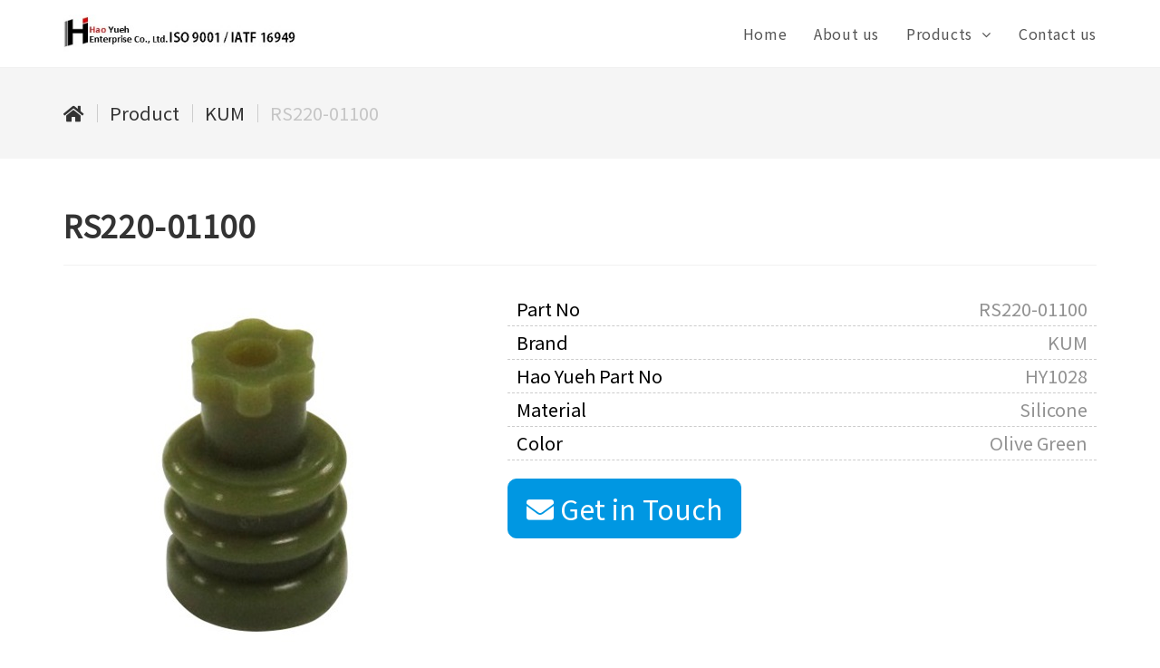

--- FILE ---
content_type: text/html; charset=UTF-8
request_url: https://www.hywseal.com/product/rs220-01100/
body_size: 56628
content:
 
<!DOCTYPE html>
<html class="html" lang="zh-TW" prefix="og: http://ogp.me/ns#" itemscope itemtype="http://schema.org/WebPage">
<head>
	<meta charset="UTF-8">
	<link rel="profile" href="http://gmpg.org/xfn/11">

	<title>KUM RS220-01100 - Hao Yueh Enterprise Co., Ltd. Wire Seal</title>
<meta name="viewport" content="width=device-width, initial-scale=1">
<!-- This site is optimized with the Yoast SEO plugin v10.0.1 - https://yoast.com/wordpress/plugins/seo/ -->
<meta name="description" content="Wire Seal, Part No:RS220-01100, Brand:KUM, L:8.10 W:5.30 I:1.50, Hao Yueh Part No:HY1028, Material:Slicone, Color:Olive Green"/>
<link rel="canonical" href="https://www.hywseal.com/product/rs220-01100/" />
<meta property="og:locale" content="zh_TW" />
<meta property="og:type" content="article" />
<meta property="og:title" content="KUM RS220-01100 - Hao Yueh Enterprise Co., Ltd. Wire Seal" />
<meta property="og:description" content="Wire Seal, Part No:RS220-01100, Brand:KUM, L:8.10 W:5.30 I:1.50, Hao Yueh Part No:HY1028, Material:Slicone, Color:Olive Green" />
<meta property="og:url" content="https://www.hywseal.com/product/rs220-01100/" />
<meta property="og:site_name" content="Hao Yueh Enterprise Co., Ltd. Wire Seal" />
<meta property="og:image" content="https://www.hywseal.com/wp-content/uploads/2019/03/RS220-01100.jpg" />
<meta property="og:image:secure_url" content="https://www.hywseal.com/wp-content/uploads/2019/03/RS220-01100.jpg" />
<meta property="og:image:width" content="420" />
<meta property="og:image:height" content="420" />
<meta name="twitter:card" content="summary_large_image" />
<meta name="twitter:description" content="Wire Seal, Part No:RS220-01100, Brand:KUM, L:8.10 W:5.30 I:1.50, Hao Yueh Part No:HY1028, Material:Slicone, Color:Olive Green" />
<meta name="twitter:title" content="KUM RS220-01100 - Hao Yueh Enterprise Co., Ltd. Wire Seal" />
<meta name="twitter:image" content="https://www.hywseal.com/wp-content/uploads/2019/03/RS220-01100.jpg" />
<script type='application/ld+json'>{"@context":"https://schema.org","@type":"BreadcrumbList","itemListElement":[{"@type":"ListItem","position":1,"item":{"@id":"https://www.hywseal.com/","name":"<i class=\"fas fa-home\"></i>"}},{"@type":"ListItem","position":2,"item":{"@id":"https://www.hywseal.com/product/","name":"Product"}},{"@type":"ListItem","position":3,"item":{"@id":"https://www.hywseal.com/product-category/kum/","name":"KUM"}},{"@type":"ListItem","position":4,"item":{"@id":"https://www.hywseal.com/product/rs220-01100/","name":"RS220-01100"}}]}</script>
<!-- / Yoast SEO plugin. -->

<link rel='dns-prefetch' href='//use.fontawesome.com' />
<link rel='dns-prefetch' href='//s.w.org' />
<link rel="alternate" type="application/rss+xml" title="訂閱《Hao Yueh Enterprise Co., Ltd. Wire Seal》&raquo; 資訊提供" href="https://www.hywseal.com/feed/" />
<link rel="alternate" type="application/rss+xml" title="訂閱《Hao Yueh Enterprise Co., Ltd. Wire Seal》&raquo; 留言的資訊提供" href="https://www.hywseal.com/comments/feed/" />
		<script type="text/javascript">
			window._wpemojiSettings = {"baseUrl":"https:\/\/s.w.org\/images\/core\/emoji\/11.2.0\/72x72\/","ext":".png","svgUrl":"https:\/\/s.w.org\/images\/core\/emoji\/11.2.0\/svg\/","svgExt":".svg","source":{"concatemoji":"https:\/\/www.hywseal.com\/wp-includes\/js\/wp-emoji-release.min.js?ver=5.1.19"}};
			!function(e,a,t){var n,r,o,i=a.createElement("canvas"),p=i.getContext&&i.getContext("2d");function s(e,t){var a=String.fromCharCode;p.clearRect(0,0,i.width,i.height),p.fillText(a.apply(this,e),0,0);e=i.toDataURL();return p.clearRect(0,0,i.width,i.height),p.fillText(a.apply(this,t),0,0),e===i.toDataURL()}function c(e){var t=a.createElement("script");t.src=e,t.defer=t.type="text/javascript",a.getElementsByTagName("head")[0].appendChild(t)}for(o=Array("flag","emoji"),t.supports={everything:!0,everythingExceptFlag:!0},r=0;r<o.length;r++)t.supports[o[r]]=function(e){if(!p||!p.fillText)return!1;switch(p.textBaseline="top",p.font="600 32px Arial",e){case"flag":return s([55356,56826,55356,56819],[55356,56826,8203,55356,56819])?!1:!s([55356,57332,56128,56423,56128,56418,56128,56421,56128,56430,56128,56423,56128,56447],[55356,57332,8203,56128,56423,8203,56128,56418,8203,56128,56421,8203,56128,56430,8203,56128,56423,8203,56128,56447]);case"emoji":return!s([55358,56760,9792,65039],[55358,56760,8203,9792,65039])}return!1}(o[r]),t.supports.everything=t.supports.everything&&t.supports[o[r]],"flag"!==o[r]&&(t.supports.everythingExceptFlag=t.supports.everythingExceptFlag&&t.supports[o[r]]);t.supports.everythingExceptFlag=t.supports.everythingExceptFlag&&!t.supports.flag,t.DOMReady=!1,t.readyCallback=function(){t.DOMReady=!0},t.supports.everything||(n=function(){t.readyCallback()},a.addEventListener?(a.addEventListener("DOMContentLoaded",n,!1),e.addEventListener("load",n,!1)):(e.attachEvent("onload",n),a.attachEvent("onreadystatechange",function(){"complete"===a.readyState&&t.readyCallback()})),(n=t.source||{}).concatemoji?c(n.concatemoji):n.wpemoji&&n.twemoji&&(c(n.twemoji),c(n.wpemoji)))}(window,document,window._wpemojiSettings);
		</script>
		<style type="text/css">
img.wp-smiley,
img.emoji {
	display: inline !important;
	border: none !important;
	box-shadow: none !important;
	height: 1em !important;
	width: 1em !important;
	margin: 0 .07em !important;
	vertical-align: -0.1em !important;
	background: none !important;
	padding: 0 !important;
}
</style>
	<link rel='stylesheet' id='wp-block-library-css'  href='https://www.hywseal.com/wp-includes/css/dist/block-library/style.min.css?ver=5.1.19' type='text/css' media='all' />
<link rel='stylesheet' id='wp-block-library-theme-css'  href='https://www.hywseal.com/wp-includes/css/dist/block-library/theme.min.css?ver=5.1.19' type='text/css' media='all' />
<link rel='stylesheet' id='oceanwp-style-css'  href='https://www.hywseal.com/wp-content/themes/oceanwp/assets/css/style.min.css?ver=5.1.19' type='text/css' media='all' />
<link rel='stylesheet' id='child-style-css'  href='https://www.hywseal.com/wp-content/themes/haoyueh/style.css?ver=5.1.19' type='text/css' media='all' />
<link rel='stylesheet' id='include_fontawesome-css'  href='https://use.fontawesome.com/releases/v5.2.0/css/all.css?ver=5.1.19' type='text/css' media='all' />
<link rel='stylesheet' id='font-awesome-css'  href='https://www.hywseal.com/wp-content/themes/oceanwp/assets/css/third/font-awesome.min.css?ver=4.7.0' type='text/css' media='all' />
<link rel='stylesheet' id='simple-line-icons-css'  href='https://www.hywseal.com/wp-content/themes/oceanwp/assets/css/third/simple-line-icons.min.css?ver=2.4.0' type='text/css' media='all' />
<link rel='stylesheet' id='magnific-popup-css'  href='https://www.hywseal.com/wp-content/themes/oceanwp/assets/css/third/magnific-popup.min.css?ver=1.0.0' type='text/css' media='all' />
<link rel='stylesheet' id='slick-css'  href='https://www.hywseal.com/wp-content/themes/oceanwp/assets/css/third/slick.min.css?ver=1.6.0' type='text/css' media='all' />
<link rel='stylesheet' id='toolset_bootstrap_styles-css'  href='https://www.hywseal.com/wp-content/plugins/wp-views/vendor/toolset/toolset-common/res/lib/bootstrap/css/bootstrap.css?ver=3.3.8' type='text/css' media='screen' />
<link rel='stylesheet' id='menu-cells-front-end-css'  href='https://www.hywseal.com/wp-content/plugins/layouts/resources/css/cell-menu-css.css?ver=2.5.2' type='text/css' media='screen' />
<link rel='stylesheet' id='toolset-notifications-css-css'  href='https://www.hywseal.com/wp-content/plugins/wp-views/vendor/toolset/toolset-common/res/css/toolset-notifications.css?ver=3.3.8' type='text/css' media='screen' />
<link rel='stylesheet' id='ddl-front-end-css'  href='https://www.hywseal.com/wp-content/plugins/layouts/resources/css/ddl-front-end.css?ver=2.5.2' type='text/css' media='screen' />
<link rel='stylesheet' id='toolset-common-css'  href='https://www.hywseal.com/wp-content/plugins/wp-views/vendor/toolset/toolset-common/res/css/toolset-common.css?ver=3.3.8' type='text/css' media='screen' />
<link rel='stylesheet' id='mediaelement-css'  href='https://www.hywseal.com/wp-includes/js/mediaelement/mediaelementplayer-legacy.min.css?ver=4.2.6-78496d1' type='text/css' media='all' />
<link rel='stylesheet' id='wp-mediaelement-css'  href='https://www.hywseal.com/wp-includes/js/mediaelement/wp-mediaelement.min.css?ver=5.1.19' type='text/css' media='all' />
<link rel='stylesheet' id='views-pagination-style-css'  href='https://www.hywseal.com/wp-content/plugins/wp-views/embedded/res/css/wpv-pagination.css?ver=2.7.5' type='text/css' media='all' />
<style id='views-pagination-style-inline-css' type='text/css'>
.wpv-sort-list-dropdown.wpv-sort-list-dropdown-style-default > span.wpv-sort-list,.wpv-sort-list-dropdown.wpv-sort-list-dropdown-style-default .wpv-sort-list-item {border-color: #cdcdcd;}.wpv-sort-list-dropdown.wpv-sort-list-dropdown-style-default .wpv-sort-list-item a {color: #444;background-color: #fff;}.wpv-sort-list-dropdown.wpv-sort-list-dropdown-style-default a:hover,.wpv-sort-list-dropdown.wpv-sort-list-dropdown-style-default a:focus {color: #000;background-color: #eee;}.wpv-sort-list-dropdown.wpv-sort-list-dropdown-style-default .wpv-sort-list-item.wpv-sort-list-current a {color: #000;background-color: #eee;}.wpv-sort-list-dropdown.wpv-sort-list-dropdown-style-grey > span.wpv-sort-list,.wpv-sort-list-dropdown.wpv-sort-list-dropdown-style-grey .wpv-sort-list-item {border-color: #cdcdcd;}.wpv-sort-list-dropdown.wpv-sort-list-dropdown-style-grey .wpv-sort-list-item a {color: #444;background-color: #eeeeee;}.wpv-sort-list-dropdown.wpv-sort-list-dropdown-style-grey a:hover,.wpv-sort-list-dropdown.wpv-sort-list-dropdown-style-grey a:focus {color: #000;background-color: #e5e5e5;}.wpv-sort-list-dropdown.wpv-sort-list-dropdown-style-grey .wpv-sort-list-item.wpv-sort-list-current a {color: #000;background-color: #e5e5e5;}.wpv-sort-list-dropdown.wpv-sort-list-dropdown-style-blue > span.wpv-sort-list,.wpv-sort-list-dropdown.wpv-sort-list-dropdown-style-blue .wpv-sort-list-item {border-color: #0099cc;}.wpv-sort-list-dropdown.wpv-sort-list-dropdown-style-blue .wpv-sort-list-item a {color: #444;background-color: #cbddeb;}.wpv-sort-list-dropdown.wpv-sort-list-dropdown-style-blue a:hover,.wpv-sort-list-dropdown.wpv-sort-list-dropdown-style-blue a:focus {color: #000;background-color: #95bedd;}.wpv-sort-list-dropdown.wpv-sort-list-dropdown-style-blue .wpv-sort-list-item.wpv-sort-list-current a {color: #000;background-color: #95bedd;}
</style>
<link rel='stylesheet' id='oceanwp-overrides-css-css'  href='https://www.hywseal.com/wp-content/plugins/layouts/vendor/toolset/toolset-theme-settings/res/css/themes/oceanwp-overrides.css?ver=1.3.0' type='text/css' media='screen' />
<link rel='stylesheet' id='oe-widgets-style-css'  href='https://www.hywseal.com/wp-content/plugins/ocean-extra/assets/css/widgets.css?ver=5.1.19' type='text/css' media='all' />
<link rel='stylesheet' id='osh-styles-css'  href='https://www.hywseal.com/wp-content/plugins/ocean-sticky-header/assets/css/style.min.css?ver=5.1.19' type='text/css' media='all' />
<script type='text/javascript' src='https://www.hywseal.com/wp-includes/js/jquery/jquery.js?ver=1.12.4'></script>
<script type='text/javascript' src='https://www.hywseal.com/wp-includes/js/jquery/jquery-migrate.min.js?ver=1.4.1'></script>
<script type='text/javascript'>
/* <![CDATA[ */
var DDLayout_fe_settings = {"DDL_JS":{"css_framework":"bootstrap-3","DEBUG":false}};
/* ]]> */
</script>
<script type='text/javascript' src='https://www.hywseal.com/wp-content/plugins/layouts/resources/js/ddl-layouts-frontend.js?ver=2.5.2'></script>
<script type='text/javascript'>
var mejsL10n = {"language":"zh","strings":{"mejs.install-flash":"\u76ee\u524d\u4f7f\u7528\u7684\u700f\u89bd\u5668\u5c1a\u672a\u555f\u7528\u6216\u5b89\u88dd Flash Player\u3002\u8acb\u70ba\u700f\u89bd\u5668\u555f\u7528 Flash Player \u6216\u5f9e https:\/\/get.adobe.com\/flashplayer\/ \u4e0b\u8f09\u6700\u65b0\u7248\u672c\u3002","mejs.fullscreen-off":"\u95dc\u9589\u5168\u87a2\u5e55","mejs.fullscreen-on":"\u958b\u555f\u5168\u87a2\u5e55","mejs.download-video":"\u4e0b\u8f09\u8996\u8a0a","mejs.fullscreen":"\u5168\u87a2\u5e55","mejs.time-jump-forward":["\u5411\u524d 1 \u79d2","\u5411\u524d %1 \u79d2"],"mejs.loop":"\u958b\u555f\/\u95dc\u9589\u5faa\u74b0\u64ad\u653e","mejs.play":"\u64ad\u653e","mejs.pause":"\u66ab\u505c","mejs.close":"\u95dc\u9589","mejs.time-slider":"\u6642\u9593\u6ed1\u687f","mejs.time-help-text":"\u4f7f\u7528\u5411\u5de6\/\u5411\u53f3\u9375\u5012\u8f49\/\u5feb\u8f49 1 \u79d2\uff0c\u5411\u4e0a\/\u5411\u4e0b\u9375\u5012\u8f49\/\u5feb\u8f49 10 \u79d2\u3002","mejs.time-skip-back":["\u5012\u8f49 1 \u79d2","\u5012\u8f49 %1 \u79d2"],"mejs.captions-subtitles":"\u7121\u969c\u7919\u5b57\u5e55\/\u5c0d\u767d\u5b57\u5e55","mejs.captions-chapters":"\u7ae0\u7bc0","mejs.none":"\u7121","mejs.mute-toggle":"\u958b\u555f\/\u95dc\u9589\u975c\u97f3","mejs.volume-help-text":"\u4f7f\u7528\u5411\u4e0a\/\u5411\u4e0b\u9375\u4ee5\u63d0\u9ad8\u6216\u964d\u4f4e\u97f3\u91cf\u3002","mejs.unmute":"\u53d6\u6d88\u975c\u97f3","mejs.mute":"\u975c\u97f3","mejs.volume-slider":"\u97f3\u91cf\u6ed1\u687f","mejs.video-player":"\u8996\u8a0a\u64ad\u653e\u5668","mejs.audio-player":"\u97f3\u8a0a\u64ad\u653e\u5668","mejs.ad-skip":"\u7565\u904e\u5ee3\u544a","mejs.ad-skip-info":["\u5feb\u8f49 1 \u79d2","\u5feb\u8f49 %1 \u79d2"],"mejs.source-chooser":"\u4f86\u6e90\u9078\u64c7\u5668","mejs.stop":"\u505c\u6b62","mejs.speed-rate":"\u901f\u7387","mejs.live-broadcast":"\u76f4\u64ad","mejs.afrikaans":"\u5357\u975e\u8377\u862d\u6587","mejs.albanian":"\u963f\u723e\u5df4\u5c3c\u4e9e\u6587","mejs.arabic":"\u963f\u62c9\u4f2f\u6587","mejs.belarusian":"\u767d\u7f85\u65af\u6587","mejs.bulgarian":"\u4fdd\u52a0\u5229\u4e9e\u6587","mejs.catalan":"\u52a0\u6cf0\u7f85\u5c3c\u4e9e\u6587","mejs.chinese":"\u4e2d\u6587","mejs.chinese-simplified":"\u7c21\u9ad4\u4e2d\u6587","mejs.chinese-traditional":"\u7e41\u9ad4\u4e2d\u6587","mejs.croatian":"\u514b\u7f85\u57c3\u897f\u4e9e\u6587","mejs.czech":"\u6377\u514b\u6587","mejs.danish":"\u4e39\u9ea5\u6587","mejs.dutch":"\u8377\u862d\u6587","mejs.english":"\u82f1\u6587","mejs.estonian":"\u611b\u6c99\u5c3c\u4e9e\u6587","mejs.filipino":"\u83f2\u5f8b\u8cd3\u6587","mejs.finnish":"\u82ac\u862d\u6587","mejs.french":"\u6cd5\u6587","mejs.galician":"\u52a0\u91cc\u897f\u4e9e\u6587","mejs.german":"\u5fb7\u6587","mejs.greek":"\u5e0c\u81d8\u6587","mejs.haitian-creole":"\u6d77\u5730\u514b\u91cc\u5967\u6587","mejs.hebrew":"\u5e0c\u4f2f\u4f86\u6587","mejs.hindi":"\u5370\u5ea6\u6587","mejs.hungarian":"\u5308\u7259\u5229\u6587","mejs.icelandic":"\u51b0\u5cf6\u6587","mejs.indonesian":"\u5370\u5c3c\u6587","mejs.irish":"\u611b\u723e\u862d\u6587","mejs.italian":"\u7fa9\u5927\u5229\u6587","mejs.japanese":"\u65e5\u6587","mejs.korean":"\u97d3\u6587","mejs.latvian":"\u62c9\u812b\u7dad\u4e9e\u6587","mejs.lithuanian":"\u7acb\u9676\u5b9b\u6587","mejs.macedonian":"\u99ac\u5176\u9813\u6587","mejs.malay":"\u99ac\u4f86\u6587","mejs.maltese":"\u99ac\u723e\u4ed6\u6587","mejs.norwegian":"\u632a\u5a01\u6587","mejs.persian":"\u6ce2\u65af\u6587","mejs.polish":"\u6ce2\u862d\u6587","mejs.portuguese":"\u8461\u8404\u7259\u6587","mejs.romanian":"\u7f85\u99ac\u5c3c\u4e9e\u6587","mejs.russian":"\u4fc4\u6587","mejs.serbian":"\u585e\u723e\u7dad\u4e9e\u6587","mejs.slovak":"\u65af\u6d1b\u4f10\u514b\u6587","mejs.slovenian":"\u65af\u6d1b\u7dad\u5c3c\u4e9e\u6587","mejs.spanish":"\u897f\u73ed\u7259\u6587","mejs.swahili":"\u65af\u74e6\u5e0c\u91cc\u6587","mejs.swedish":"\u745e\u5178\u6587","mejs.tagalog":"\u5854\u52a0\u62c9\u65cf\u6587","mejs.thai":"\u6cf0\u6587","mejs.turkish":"\u571f\u8033\u5176\u6587","mejs.ukrainian":"\u70cf\u514b\u862d\u6587","mejs.vietnamese":"\u8d8a\u5357\u6587","mejs.welsh":"\u5a01\u723e\u65af\u6587","mejs.yiddish":"\u610f\u7b2c\u7dd2\u6587"}};
</script>
<script type='text/javascript' src='https://www.hywseal.com/wp-includes/js/mediaelement/mediaelement-and-player.min.js?ver=4.2.6-78496d1'></script>
<script type='text/javascript' src='https://www.hywseal.com/wp-includes/js/mediaelement/mediaelement-migrate.min.js?ver=5.1.19'></script>
<script type='text/javascript'>
/* <![CDATA[ */
var _wpmejsSettings = {"pluginPath":"\/wp-includes\/js\/mediaelement\/","classPrefix":"mejs-","stretching":"responsive"};
/* ]]> */
</script>
<link rel='https://api.w.org/' href='https://www.hywseal.com/wp-json/' />
<link rel="EditURI" type="application/rsd+xml" title="RSD" href="https://www.hywseal.com/xmlrpc.php?rsd" />
<link rel="wlwmanifest" type="application/wlwmanifest+xml" href="https://www.hywseal.com/wp-includes/wlwmanifest.xml" /> 
<meta name="generator" content="WordPress 5.1.19" />
<link rel='shortlink' href='https://www.hywseal.com/?p=209' />
<link rel="alternate" type="application/json+oembed" href="https://www.hywseal.com/wp-json/oembed/1.0/embed?url=https%3A%2F%2Fwww.hywseal.com%2Fproduct%2Frs220-01100%2F" />
<link rel="alternate" type="text/xml+oembed" href="https://www.hywseal.com/wp-json/oembed/1.0/embed?url=https%3A%2F%2Fwww.hywseal.com%2Fproduct%2Frs220-01100%2F&#038;format=xml" />
    <meta name="viewport" content="width=device-width, initial-scale=1.0, maximum-scale=1.0, user-scalable=0" />
	
	<!-- Global site tag (gtag.js) - Google Analytics -->
	<script async src='https://www.googletagmanager.com/gtag/js?id=AW-16613801835'></script>
	<script>
	window.dataLayer = window.dataLayer || [];
	function gtag(){dataLayer.push(arguments);}
	gtag('js', new Date());
	gtag('config', 'AW-16613801835');
	</script>

<!-- Google Tag Manager -->
<script>(function(w,d,s,l,i){w[l]=w[l]||[];w[l].push({'gtm.start':
new Date().getTime(),event:'gtm.js'});var f=d.getElementsByTagName(s)[0],
j=d.createElement(s),dl=l!='dataLayer'?'&l='+l:'';j.async=true;j.src=
'https://www.googletagmanager.com/gtm.js?id='+i+dl;f.parentNode.insertBefore(j,f);
})(window,document,'script','dataLayer','GTM-W9W5HDZT');</script>
<!-- End Google Tag Manager -->
	<link rel="icon" href="https://www.hywseal.com/wp-content/uploads/2019/05/cropped-favicon-32x32.png" sizes="32x32" />
<link rel="icon" href="https://www.hywseal.com/wp-content/uploads/2019/05/cropped-favicon-192x192.png" sizes="192x192" />
<link rel="apple-touch-icon-precomposed" href="https://www.hywseal.com/wp-content/uploads/2019/05/cropped-favicon-180x180.png" />
<meta name="msapplication-TileImage" content="https://www.hywseal.com/wp-content/uploads/2019/05/cropped-favicon-270x270.png" />
<!-- OceanWP CSS -->
<style type="text/css">
/* General CSS */a:hover,a.light:hover,.theme-heading .text::before,#top-bar-content >a:hover,#top-bar-social li.oceanwp-email a:hover,#site-navigation-wrap .dropdown-menu >li >a:hover,#site-header.medium-header #medium-searchform button:hover,.oceanwp-mobile-menu-icon a:hover,.blog-entry.post .blog-entry-header .entry-title a:hover,.blog-entry.post .blog-entry-readmore a:hover,.blog-entry.thumbnail-entry .blog-entry-category a,ul.meta li a:hover,.dropcap,.single nav.post-navigation .nav-links .title,body .related-post-title a:hover,body #wp-calendar caption,body .contact-info-widget.default i,body .contact-info-widget.big-icons i,body .custom-links-widget .oceanwp-custom-links li a:hover,body .custom-links-widget .oceanwp-custom-links li a:hover:before,body .posts-thumbnails-widget li a:hover,body .social-widget li.oceanwp-email a:hover,.comment-author .comment-meta .comment-reply-link,#respond #cancel-comment-reply-link:hover,#footer-widgets .footer-box a:hover,#footer-bottom a:hover,#footer-bottom #footer-bottom-menu a:hover,.sidr a:hover,.sidr-class-dropdown-toggle:hover,.sidr-class-menu-item-has-children.active >a,.sidr-class-menu-item-has-children.active >a >.sidr-class-dropdown-toggle,input[type=checkbox]:checked:before{color:#c74027}input[type="button"],input[type="reset"],input[type="submit"],button[type="submit"],.button,#site-navigation-wrap .dropdown-menu >li.btn >a >span,.thumbnail:hover i,.post-quote-content,.omw-modal .omw-close-modal,body .contact-info-widget.big-icons li:hover i,body div.wpforms-container-full .wpforms-form input[type=submit],body div.wpforms-container-full .wpforms-form button[type=submit],body div.wpforms-container-full .wpforms-form .wpforms-page-button{background-color:#c74027}.widget-title{border-color:#c74027}blockquote{border-color:#c74027}#searchform-dropdown{border-color:#c74027}.dropdown-menu .sub-menu{border-color:#c74027}.blog-entry.large-entry .blog-entry-readmore a:hover{border-color:#c74027}.oceanwp-newsletter-form-wrap input[type="email"]:focus{border-color:#c74027}.social-widget li.oceanwp-email a:hover{border-color:#c74027}#respond #cancel-comment-reply-link:hover{border-color:#c74027}body .contact-info-widget.big-icons li:hover i{border-color:#c74027}#footer-widgets .oceanwp-newsletter-form-wrap input[type="email"]:focus{border-color:#c74027}input[type="button"]:hover,input[type="reset"]:hover,input[type="submit"]:hover,button[type="submit"]:hover,input[type="button"]:focus,input[type="reset"]:focus,input[type="submit"]:focus,button[type="submit"]:focus,.button:hover,#site-navigation-wrap .dropdown-menu >li.btn >a:hover >span,.post-quote-author,.omw-modal .omw-close-modal:hover,body div.wpforms-container-full .wpforms-form input[type=submit]:hover,body div.wpforms-container-full .wpforms-form button[type=submit]:hover,body div.wpforms-container-full .wpforms-form .wpforms-page-button:hover{background-color:#a83121}a:hover{color:#a83121}.site-breadcrumbs a:hover,.background-image-page-header .site-breadcrumbs a:hover{color:#000000}body .theme-button,body input[type="submit"],body button[type="submit"],body button,body .button,body div.wpforms-container-full .wpforms-form input[type=submit],body div.wpforms-container-full .wpforms-form button[type=submit],body div.wpforms-container-full .wpforms-form .wpforms-page-button{background-color:#c74027}body .theme-button:hover,body input[type="submit"]:hover,body button[type="submit"]:hover,body button:hover,body .button:hover,body div.wpforms-container-full .wpforms-form input[type=submit]:hover,body div.wpforms-container-full .wpforms-form input[type=submit]:active,body div.wpforms-container-full .wpforms-form button[type=submit]:hover,body div.wpforms-container-full .wpforms-form button[type=submit]:active,body div.wpforms-container-full .wpforms-form .wpforms-page-button:hover,body div.wpforms-container-full .wpforms-form .wpforms-page-button:active{background-color:#a83121}/* Header CSS */#site-header.has-header-media .overlay-header-media{background-color:rgba(0,0,0,0.5)}#site-logo #site-logo-inner a img,#site-header.center-header #site-navigation-wrap .middle-site-logo a img{max-width:256px}#site-header #site-logo #site-logo-inner a img,#site-header.center-header #site-navigation-wrap .middle-site-logo a img{max-height:85px}.effect-one #site-navigation-wrap .dropdown-menu >li >a.menu-link >span:after,.effect-three #site-navigation-wrap .dropdown-menu >li >a.menu-link >span:after,.effect-five #site-navigation-wrap .dropdown-menu >li >a.menu-link >span:before,.effect-five #site-navigation-wrap .dropdown-menu >li >a.menu-link >span:after,.effect-nine #site-navigation-wrap .dropdown-menu >li >a.menu-link >span:before,.effect-nine #site-navigation-wrap .dropdown-menu >li >a.menu-link >span:after{background-color:#c74027}.effect-four #site-navigation-wrap .dropdown-menu >li >a.menu-link >span:before,.effect-four #site-navigation-wrap .dropdown-menu >li >a.menu-link >span:after,.effect-seven #site-navigation-wrap .dropdown-menu >li >a.menu-link:hover >span:after,.effect-seven #site-navigation-wrap .dropdown-menu >li.sfHover >a.menu-link >span:after{color:#c74027}.effect-seven #site-navigation-wrap .dropdown-menu >li >a.menu-link:hover >span:after,.effect-seven #site-navigation-wrap .dropdown-menu >li.sfHover >a.menu-link >span:after{text-shadow:10px 0 #c74027,-10px 0 #c74027}#site-navigation-wrap .dropdown-menu >li >a:hover,.oceanwp-mobile-menu-icon a:hover,#searchform-header-replace-close:hover{color:#c74027}.dropdown-menu .sub-menu,#searchform-dropdown,.current-shop-items-dropdown{border-color:#c74027}/* Blog CSS */.single-post.content-max-width .thumbnail,.single-post.content-max-width .entry-header,.single-post.content-max-width ul.meta,.single-post.content-max-width .entry-content p,.single-post.content-max-width .entry-content h1,.single-post.content-max-width .entry-content h2,.single-post.content-max-width .entry-content h3,.single-post.content-max-width .entry-content h4,.single-post.content-max-width .entry-content h5,.single-post.content-max-width .entry-content h6,.single-post.content-max-width .wp-block-image,.single-post.content-max-width .wp-block-gallery,.single-post.content-max-width .wp-block-video,.single-post.content-max-width .wp-block-quote,.single-post.content-max-width .wp-block-text-columns,.single-post.content-max-width .entry-content ul,.single-post.content-max-width .entry-content ol,.single-post.content-max-width .wp-block-cover-text,.single-post.content-max-width .post-tags,.single-post.content-max-width .comments-area,.wp-block-separator.is-style-wide{max-width:1080px}.single-post.content-max-width .wp-block-image.alignleft,.single-post.content-max-width .wp-block-image.alignright{max-width:540px}.single-post.content-max-width .wp-block-image.alignleft{margin-left:calc( 50% - 540px)}.single-post.content-max-width .wp-block-image.alignright{margin-right:calc( 50% - 540px)}/* Sticky Header CSS */body .is-sticky #site-header.fixed-scroll #site-header-inner{padding:0 15px 0 15px}/* Typography CSS */body{font-size:15px}#site-navigation-wrap .dropdown-menu >li >a,#site-header.full_screen-header .fs-dropdown-menu >li >a,#site-header.top-header #site-navigation-wrap .dropdown-menu >li >a,#site-header.center-header #site-navigation-wrap .dropdown-menu >li >a,#site-header.medium-header #site-navigation-wrap .dropdown-menu >li >a,.oceanwp-mobile-menu-icon a{font-size:16px}
</style></head>

<body class="product-template-default single single-product postid-209 wp-custom-logo wp-embed-responsive oceanwp-theme dropdown-mobile default-breakpoint content-full-width content-max-width has-breadcrumbs has-blog-grid elementor-default">

	
	<div id="outer-wrap" class="site clr">

		
		<div id="wrap" class="clr">

			
			
<header id="site-header" class="minimal-header clr fixed-scroll fixed-header has-sticky-mobile" data-height="74" itemscope="itemscope" itemtype="http://schema.org/WPHeader">

	
		
			
			<div id="site-header-inner" class="clr container">

				
				

<div id="site-logo" class="clr" itemscope itemtype="http://schema.org/Brand">

	
	<div id="site-logo-inner" class="clr">

		<a href="https://www.hywseal.com/" class="custom-logo-link" rel="home" itemprop="url"><img width="342" height="55" src="https://www.hywseal.com/wp-content/uploads/2025/09/logo-hao-yueh.jpg" class="custom-logo" alt="Hao Yueh Enterprise Co., Ltd. Wire Seal" itemprop="logo" srcset="https://www.hywseal.com/wp-content/uploads/2025/09/logo-hao-yueh.jpg 342w, https://www.hywseal.com/wp-content/uploads/2025/09/logo-hao-yueh-300x48.jpg 300w" sizes="(max-width: 342px) 100vw, 342px" /></a>
	</div><!-- #site-logo-inner -->

	
	
</div><!-- #site-logo -->

			<div id="site-navigation-wrap" class="clr">
		
			
			
			<nav id="site-navigation" class="navigation main-navigation clr" itemscope="itemscope" itemtype="http://schema.org/SiteNavigationElement">

				<ul id="menu-sumitomo" class="main-menu dropdown-menu sf-menu"><li id="menu-item-19" class="menu-item menu-item-type-post_type menu-item-object-page menu-item-home menu-item-19"><a href="https://www.hywseal.com/" class="menu-link"><span class="text-wrap">Home</span></a></li><li id="menu-item-44" class="menu-item menu-item-type-post_type menu-item-object-page menu-item-44"><a href="https://www.hywseal.com/about-us/" class="menu-link"><span class="text-wrap">About us</span></a></li><li id="menu-item-30" class="menu-item menu-item-type-post_type_archive menu-item-object-product menu-item-has-children dropdown menu-item-30"><a href="https://www.hywseal.com/product/" class="menu-link"><span class="text-wrap">Products <span class="nav-arrow fa fa-angle-down"></span></span></a>
<ul class="sub-menu">
	<li id="menu-item-500" class="menu-item menu-item-type-custom menu-item-object-custom menu-item-500"><a href="https://www.hywseal.com/product-category/sumitomo/" class="menu-link"><span class="text-wrap">SUMITOMO</span></a></li>	<li id="menu-item-498" class="menu-item menu-item-type-custom menu-item-object-custom menu-item-498"><a href="https://www.hywseal.com/product-category/delphi/" class="menu-link"><span class="text-wrap">APTIV/DELPHI</span></a></li>	<li id="menu-item-501" class="menu-item menu-item-type-custom menu-item-object-custom menu-item-501"><a href="https://www.hywseal.com/product-category/yazaki/" class="menu-link"><span class="text-wrap">YAZAKI</span></a></li>	<li id="menu-item-502" class="menu-item menu-item-type-custom menu-item-object-custom menu-item-502"><a href="https://www.hywseal.com/product-category/tyco/" class="menu-link"><span class="text-wrap">TE/TYCO/AMP</span></a></li>	<li id="menu-item-503" class="menu-item menu-item-type-custom menu-item-object-custom menu-item-503"><a href="https://www.hywseal.com/product-category/vw-audi/" class="menu-link"><span class="text-wrap">VW/AUDI</span></a></li>	<li id="menu-item-504" class="menu-item menu-item-type-custom menu-item-object-custom menu-item-504"><a href="https://www.hywseal.com/product-category/ket/" class="menu-link"><span class="text-wrap">KET</span></a></li>	<li id="menu-item-505" class="menu-item menu-item-type-custom menu-item-object-custom menu-item-505"><a href="https://www.hywseal.com/product-category/kum/" class="menu-link"><span class="text-wrap">KUM</span></a></li>	<li id="menu-item-882" class="menu-item menu-item-type-taxonomy menu-item-object-product-category menu-item-882"><a href="https://www.hywseal.com/product-category/kostal/" class="menu-link"><span class="text-wrap">KOSTAL</span></a></li>	<li id="menu-item-506" class="menu-item menu-item-type-custom menu-item-object-custom menu-item-506"><a href="https://www.hywseal.com/product-category/woco/" class="menu-link"><span class="text-wrap">WOCO</span></a></li>	<li id="menu-item-507" class="menu-item menu-item-type-custom menu-item-object-custom menu-item-507"><a href="https://www.hywseal.com/product-category/bosch/" class="menu-link"><span class="text-wrap">BOSCH</span></a></li>	<li id="menu-item-858" class="menu-item menu-item-type-custom menu-item-object-custom menu-item-858"><a href="https://www.hywseal.com/product-category/furukawa/" class="menu-link"><span class="text-wrap">FURUKAWA</span></a></li></ul>
</li><li id="menu-item-43" class="menu-item menu-item-type-post_type menu-item-object-page menu-item-43"><a href="https://www.hywseal.com/contact-us/" class="menu-link"><span class="text-wrap">Contact us</span></a></li></ul>
			</nav><!-- #site-navigation -->

			
			
					</div><!-- #site-navigation-wrap -->
		
		
	
				
	<div class="oceanwp-mobile-menu-icon clr mobile-right">

		
		
		
		<a href="#" class="mobile-menu">
							<i class="fa fa-bars"></i>
					</a>

		
		
		
	</div><!-- #oceanwp-mobile-menu-navbar -->


			</div><!-- #site-header-inner -->

			
<div id="mobile-dropdown" class="clr">

	<nav class="clr" itemscope="itemscope" itemtype="http://schema.org/SiteNavigationElement">

		<ul id="menu-sumitomo-1" class="menu"><li class="menu-item menu-item-type-post_type menu-item-object-page menu-item-home menu-item-19"><a href="https://www.hywseal.com/">Home</a></li>
<li class="menu-item menu-item-type-post_type menu-item-object-page menu-item-44"><a href="https://www.hywseal.com/about-us/">About us</a></li>
<li class="menu-item menu-item-type-post_type_archive menu-item-object-product menu-item-has-children menu-item-30"><a href="https://www.hywseal.com/product/">Products</a>
<ul class="sub-menu">
	<li class="menu-item menu-item-type-custom menu-item-object-custom menu-item-500"><a href="https://www.hywseal.com/product-category/sumitomo/">SUMITOMO</a></li>
	<li class="menu-item menu-item-type-custom menu-item-object-custom menu-item-498"><a href="https://www.hywseal.com/product-category/delphi/">APTIV/DELPHI</a></li>
	<li class="menu-item menu-item-type-custom menu-item-object-custom menu-item-501"><a href="https://www.hywseal.com/product-category/yazaki/">YAZAKI</a></li>
	<li class="menu-item menu-item-type-custom menu-item-object-custom menu-item-502"><a href="https://www.hywseal.com/product-category/tyco/">TE/TYCO/AMP</a></li>
	<li class="menu-item menu-item-type-custom menu-item-object-custom menu-item-503"><a href="https://www.hywseal.com/product-category/vw-audi/">VW/AUDI</a></li>
	<li class="menu-item menu-item-type-custom menu-item-object-custom menu-item-504"><a href="https://www.hywseal.com/product-category/ket/">KET</a></li>
	<li class="menu-item menu-item-type-custom menu-item-object-custom menu-item-505"><a href="https://www.hywseal.com/product-category/kum/">KUM</a></li>
	<li class="menu-item menu-item-type-taxonomy menu-item-object-product-category menu-item-882"><a href="https://www.hywseal.com/product-category/kostal/">KOSTAL</a></li>
	<li class="menu-item menu-item-type-custom menu-item-object-custom menu-item-506"><a href="https://www.hywseal.com/product-category/woco/">WOCO</a></li>
	<li class="menu-item menu-item-type-custom menu-item-object-custom menu-item-507"><a href="https://www.hywseal.com/product-category/bosch/">BOSCH</a></li>
	<li class="menu-item menu-item-type-custom menu-item-object-custom menu-item-858"><a href="https://www.hywseal.com/product-category/furukawa/">FURUKAWA</a></li>
</ul>
</li>
<li class="menu-item menu-item-type-post_type menu-item-object-page menu-item-43"><a href="https://www.hywseal.com/contact-us/">Contact us</a></li>
</ul>
	</nav>

</div>
			
		
				
	
</header><!-- #site-header -->


						
			<main id="main" class="site-main clr" >

				

<header class="page-header">

	
	<div class="container clr page-header-inner">

		
			<h1 class="page-header-title clr" itemprop="headline">RS220-01100</h1>

			
		
		<nav class="site-breadcrumbs clr position-under-title"><span><span><a href="https://www.hywseal.com/" ><i class="fas fa-home"></i></a> ｜ <span><a href="https://www.hywseal.com/product/" >Product</a> ｜ <span><a href="https://www.hywseal.com/product-category/kum/" >KUM</a> ｜ <span class="breadcrumb_last">RS220-01100</span></span></span></span></span></nav>
	</div><!-- .page-header-inner -->

	
	
</header><!-- .page-header -->


	
	<div id="content-wrap" class="container clr">

		
		<div id="primary" class="content-area clr">

			
			<div id="content" class="site-content clr">

				
				
<article id="post-209">

	

<header class="entry-header clr">
	<h2 class="single-post-title entry-title" itemprop="headline">RS220-01100</h2><!-- .single-post-title -->
</header><!-- .entry-header -->



<div class="entry-content clr" itemprop="text">
	                <div class="container-fluid ">
                <div class="ddl-full-width-row row "  >
                <div class="col-sm-5"><p><img width="420" height="420" src="https://www.hywseal.com/wp-content/uploads/2019/03/RS220-01100.jpg" class="attachment-full size-full wp-post-image" alt="" srcset="https://www.hywseal.com/wp-content/uploads/2019/03/RS220-01100.jpg 420w, https://www.hywseal.com/wp-content/uploads/2019/03/RS220-01100-150x150.jpg 150w, https://www.hywseal.com/wp-content/uploads/2019/03/RS220-01100-300x300.jpg 300w" sizes="(max-width: 420px) 100vw, 420px" /></p>
</div><div class="col-sm-7"><div class="product-summary">
<ul>
<li>
<div class="title">Part No</div>
<div class="content partno">RS220-01100</div>
</li>
<li>
<div class="title">Brand</div>
<div class="content">KUM</div>
</li>
<li>
<div class="title">Hao Yueh Part No</div>
<div class="content">HY1028</div>
</li>
<li>
<div class="title">Material</div>
<div class="content">Silicone</div>
</li>
<li>
<div class="title">Color</div>
<div class="content">Olive Green</div>
</li>
</ul>
</div>
<div class='bt-block'>
  <a href="#from"></p>
<div class='bt-contact'>
    	<i class="fas fa-envelope"></i>  Get in Touch</div>
<p></a></div>
</div></div></div>                <div class="container-fluid ">
                <div class="ddl-full-width-row row "  >
                <div class="col-sm-12"><div class="product-description">
  <h2>Descriptions</h2>
  <p><span style="font-size: 20px;">Size: L:8.10 W:5.30 I:1.50</span></p>
<p><span style="font-size: 20px;">Application: Waterproof Sealing for Automobile Connector and Wiring Harness</span></p>
<p><span style="font-size: 20px;">Packing: 1,000pcs per Bag</span></p>
<p><span style="font-size: 20px;">Certification: IATF 16949 / ISO  9001:2015 / RoHS</span></p>
<p><span style="font-size: 20px;">Payment Term: T/T In Advance.</span></p>
<p><span style="font-size: 20px;">Delivery Time: Within 3 days after payment is received.</span></p>
<p>&nbsp;</p>
<p><span style="font-size: 20px;">&#x2666;Similar product</span></p>
<div class="oceanwp-oembed-wrap clr">
<blockquote class="wp-embedded-content" data-secret="TAeZs4H0Wj"><p><a href="https://www.hywseal.com/product/rs220-02100/">RS220-02100</a></p></blockquote>
<p><iframe class="wp-embedded-content" sandbox="allow-scripts" security="restricted" style="position: absolute; clip: rect(1px, 1px, 1px, 1px);" title="RS220-02100 &#8212; Hao Yueh Enterprise Co., Ltd. Wire Seal" src="https://www.hywseal.com/product/rs220-02100/embed/#?secret=TAeZs4H0Wj" data-secret="TAeZs4H0Wj" width="600" height="338" frameborder="0" marginwidth="0" marginheight="0" scrolling="no"></iframe></div>
<p>&nbsp;</p>

</div></div></div></div>                <div class="container-fluid ">
                <div class="ddl-full-width-row row "  >
                <div class="col-sm-12">Established in 1995, Hao Yueh Enterprise Co., Ltd. has been manufacturing and developing high-quality Silicone and Rubber parts for the automotive, motorcycle, electronics, and electrical appliances industries.
<div class="row" style="text-align: center; font-size: 18px; color: #000; font-weight: bold; margin-bottom: 20px; padding-bottom: 20px;">
<div class="col-sm-4" style="font-size: 24px;padding: 0;font-family: 'Times New Roman', 'Bitstream Charter', Times, serif;"><div style="border-bottom: 1px solid #ccc; margin-bottom: 8px;"><img width="250" class="alignnone wp-image-1276 size-full img-responsive" style="margin: 0 auto 12px;" src="https://www.hywseal.com/wp-content/uploads/2025/09/icon-quality2.jpg" alt=""   /></div>High Quality</div>
<div class="col-sm-4" style="font-size: 24px;padding: 0;font-family: 'Times New Roman', 'Bitstream Charter', Times, serif;"><div style="border-bottom: 1px solid #ccc; margin-bottom: 8px;"><img width="250" class="alignnone wp-image-1277 size-thumbnail img-responsive" style="margin: 0 auto 12px;" src="https://www.hywseal.com/wp-content/uploads/2025/09/icon-short-lead-time2.jpg" alt=""   /></div>Short L/T</div>
<div class="col-sm-4" style="font-size: 24px;padding: 0;font-family: 'Times New Roman', 'Bitstream Charter', Times, serif;"><div style="border-bottom: 1px solid #ccc; margin-bottom: 8px;"><img width="250" class="alignnone wp-image-1278 size-full img-responsive" style="margin: 0 auto 12px;" src="https://www.hywseal.com/wp-content/uploads/2025/09/icon-low-pricing2.jpg" alt=""   /></div>Attractive Pricing</div>
</div>
<div class="row" style="text-align: center; font-size: 18px; color: #000; font-weight: bold; margin-bottom: 20px;">
<div class="col-sm-4" style="font-size: 24px;padding: 0;font-family: 'Times New Roman', 'Bitstream Charter', Times, serif;">
<div style="font-size: 24px;min-height: 263px; margin-bottom: 12px; display: flex; align-items: center; justify-content: center;border-bottom: 1px solid #ccc;font-family: 'Times New Roman', 'Bitstream Charter', Times, serif;">We are ISO</div>
ISO 9001

</div>
<div class="col-sm-4" style="font-size: 24px;padding: 0;font-family: 'Times New Roman', 'Bitstream Charter', Times, serif;">
<div style="font-size: 24px;min-height: 263px; margin-bottom: 12px; display: flex; align-items: center; justify-content: center;border-bottom: 1px solid #ccc;font-family: 'Times New Roman', 'Bitstream Charter', Times, serif;">IATF 16949 Certified</div>
IATF 16949

</div>
<div class="col-sm-4" style="font-size: 24px;padding: 0;font-family: 'Times New Roman', 'Bitstream Charter', Times, serif;"><div style="border-bottom: 1px solid #ccc; margin-bottom: 8px;"><img width="250" class="alignnone wp-image-1279 size-full img-responsive" style="margin: 0 auto 12px;" src="https://www.hywseal.com/wp-content/uploads/2025/09/new-mold2.jpg" alt=""   /></div>New Mold Making</div>
</div></div></div></div>                <div class="container-fluid ">
                <div class="ddl-full-width-row row "  >
                <div class="col-sm-12"><h2 style="font-family: 'Times New Roman', 'Bitstream Charter', Times, serif; font-size: 48px;padding: 0.5em 0;margin-top: 0.5em;">Production Facilities</h2>
<div class="row" style="margin-bottom: 12px;">
<div class="col-sm-6"><img class="alignnone wp-image-1272 size-full img-responsive" src="https://www.hywseal.com/wp-content/uploads/2025/09/product-1.jpg" alt=""   style="margin: 0 auto;"/></div>
<div class="col-sm-6"><img class="alignnone wp-image-1273 size-full img-responsive" src="https://www.hywseal.com/wp-content/uploads/2025/09/product-2.jpg" alt=""   style="margin: 0 auto;"/></div>
</div>
We are proud to have many happy customers in Europe, the Americas, Asia, Africa, and Australia. Please feel free to send us your inquiries. We look forward to the opportunity to work with you soon.</div></div></div>                <div class="container-fluid ">
                <div class="ddl-full-width-row row "  >
                <div class="col-sm-12"><div id= "from", class="from-block">
  <h2>Get in Touch for Quotes and Samples</h2>
  <div class="wpforms-container wpforms-container-full" id="wpforms-1122"><form id="wpforms-form-1122" class="wpforms-validate wpforms-form" data-formid="1122" method="post" enctype="multipart/form-data" action="/product/rs220-01100/"><div class="wpforms-field-container"><div id="wpforms-1122-field_0-container" class="wpforms-field wpforms-field-name" data-field-id="0"><label class="wpforms-field-label" for="wpforms-1122-field_0">Name <span class="wpforms-required-label">*</span></label><input type="text" id="wpforms-1122-field_0" class="wpforms-field-medium wpforms-field-required" name="wpforms[fields][0]" required></div><div id="wpforms-1122-field_1-container" class="wpforms-field wpforms-field-email" data-field-id="1"><label class="wpforms-field-label" for="wpforms-1122-field_1">Email <span class="wpforms-required-label">*</span></label><input type="email" id="wpforms-1122-field_1" class="wpforms-field-medium wpforms-field-required" name="wpforms[fields][1]" required></div><div id="wpforms-1122-field_3-container" class="wpforms-field wpforms-field-phone" data-field-id="3"><label class="wpforms-field-label" for="wpforms-1122-field_3">Contact Phone Number</label><input type="tel" id="wpforms-1122-field_3" class="wpforms-field-medium" name="wpforms[fields][3]" ></div><div id="wpforms-1122-field_4-container" class="wpforms-field wpforms-field-hidden" data-field-id="4"><input type="hidden" id="wpforms-1122-field_4" name="wpforms[fields][4]" value="RS220-01100"></div><div id="wpforms-1122-field_2-container" class="wpforms-field wpforms-field-textarea" data-field-id="2"><label class="wpforms-field-label" for="wpforms-1122-field_2">Inquiry</label><textarea id="wpforms-1122-field_2" class="wpforms-field-medium" name="wpforms[fields][2]" ></textarea><div class="wpforms-field-description">Please provide your company name, website, and details of your inquiry here.</div></div></div><div class="wpforms-field wpforms-field-hp"><label for="wpforms-field_hp" class="wpforms-field-label">Email</label><input type="text" name="wpforms[hp]" id="wpforms-field_hp" class="wpforms-field-medium"></div><div class="wpforms-recaptcha-container" ><div class="g-recaptcha" data-sitekey="6LfMpRMqAAAAAHc4X32ygH4w9_Mq8fwKCu57EoDL"></div><input type="text" name="g-recaptcha-hidden" class="wpforms-recaptcha-hidden" style="position:absolute!important;clip:rect(0,0,0,0)!important;height:1px!important;width:1px!important;border:0!important;overflow:hidden!important;padding:0!important;margin:0!important;" required></div><div class="wpforms-submit-container" ><input type="hidden" name="wpforms[id]" value="1122"><input type="hidden" name="wpforms[author]" value="1"><input type="hidden" name="wpforms[post_id]" value="209"><button type="submit" name="wpforms[submit]" class="wpforms-submit " id="wpforms-submit-1122" value="wpforms-submit" data-alt-text="Sending...">Submit</button></div></form></div>
</div></div></div></div></div><!-- .entry -->

<div class="post-tags clr">
	</div>
</article>
				
			</div><!-- #content -->

			
		</div><!-- #primary -->

		
	</div><!-- #content-wrap -->

	

        </main><!-- #main -->

        
        
        
            
<footer id="footer" class="site-footer" itemscope="itemscope" itemtype="http://schema.org/WPFooter">

    
    <div id="footer-inner" class="clr">

        

<div id="footer-bottom" class="clr no-footer-nav">

	
	<div id="footer-bottom-inner" class="container clr">

		
		
			<div id="copyright" class="clr" role="contentinfo">
				<i class="fas fa-location-arrow"></i>No.23, Ln. 32, Yazhou Rd., Tucheng Dist., New Taipei City 236, Taiwan (R.O.C.)<br>

<i class="fas fa-phone"></i>
 <a style="color: #00000" href="tel:+886222675278">+886-2-22675278</a><br>

<i class="fas fa-envelope"></i>
 <a style="color: #00000" href="mailto:sales@haoyueh.com"> sales@haoyueh.com</a><br>

<i class="fas fa-envelope"></i>
 <a style="color: #00000" href="mailto:service@haoyueh.com">service@haoyueh.com</a><br>

© COPYRIGHT 2026 - Hao Yueh Enterprise Co., Ltd. <br>

<a href="https://www.hywseal.com/privacy-policy/">Privacy Policy</a>			</div><!-- #copyright -->

		
	</div><!-- #footer-bottom-inner -->

	
</div><!-- #footer-bottom -->

        
    </div><!-- #footer-inner -->

    
</footer><!-- #footer -->            
        
                        
    </div><!-- #wrap -->

    
</div><!-- #outer-wrap -->



<a id="scroll-top" class="scroll-top-right" href="#"><span class="fa fa-angle-up"></span></a>



<script type="text/html" id="tmpl-wp-playlist-current-item">
	<# if ( data.image ) { #>
	<img src="{{ data.thumb.src }}" alt="" />
	<# } #>
	<div class="wp-playlist-caption">
		<span class="wp-playlist-item-meta wp-playlist-item-title">
		{{ data.title }}		</span>
		<# if ( data.meta.album ) { #><span class="wp-playlist-item-meta wp-playlist-item-album">{{ data.meta.album }}</span><# } #>
		<# if ( data.meta.artist ) { #><span class="wp-playlist-item-meta wp-playlist-item-artist">{{ data.meta.artist }}</span><# } #>
	</div>
</script>
<script type="text/html" id="tmpl-wp-playlist-item">
	<div class="wp-playlist-item">
		<a class="wp-playlist-caption" href="{{ data.src }}">
			{{ data.index ? ( data.index + '. ' ) : '' }}
			<# if ( data.caption ) { #>
				{{ data.caption }}
			<# } else { #>
				<span class="wp-playlist-item-title">
				{{{ data.title }}}				</span>
				<# if ( data.artists && data.meta.artist ) { #>
				<span class="wp-playlist-item-artist"> &mdash; {{ data.meta.artist }}</span>
				<# } #>
			<# } #>
		</a>
		<# if ( data.meta.length_formatted ) { #>
		<div class="wp-playlist-item-length">{{ data.meta.length_formatted }}</div>
		<# } #>
	</div>
</script>
	
<div id="views-extra-css-ie7" style="display:none;" aria-hidden="true">
<!--[if IE 7]><style>
.wpv-pagination { *zoom: 1; }
</style><![endif]-->
</div>

<script type="text/javascript">
jQuery( document ).ready( function( $ ) {
	var extra_css = $( "#views-extra-css" ) ? $( "#views-extra-css" ).text() : null;	if( extra_css ) {		$( 'head' ).append( '<style>' + extra_css + '</style>' );
		$( "#views-extra-css" ).remove();	}
	$( 'head' ).append( $( "#views-extra-css-ie7" ).html() );
	$( "#views-extra-css-ie7" ).remove();});
</script>
<link rel='stylesheet' id='wpforms-full-css'  href='https://www.hywseal.com/wp-content/plugins/wpforms/assets/css/wpforms-full.css?ver=1.4.9' type='text/css' media='all' />
<script type='text/javascript' src='https://www.hywseal.com/wp-includes/js/imagesloaded.min.js?ver=3.2.0'></script>
<script type='text/javascript' src='https://www.hywseal.com/wp-content/themes/oceanwp/assets/js/third/magnific-popup.min.js?ver=5.1.19'></script>
<script type='text/javascript' src='https://www.hywseal.com/wp-content/themes/oceanwp/assets/js/third/lightbox.min.js?ver=5.1.19'></script>
<script type='text/javascript'>
/* <![CDATA[ */
var oceanwpLocalize = {"isRTL":"","menuSearchStyle":"disabled","sidrSource":null,"sidrDisplace":"1","sidrSide":"left","sidrDropdownTarget":"icon","verticalHeaderTarget":"icon","customSelects":".woocommerce-ordering .orderby, #dropdown_product_cat, .widget_categories select, .widget_archive select, .single-product .variations_form .variations select","ajax_url":"https:\/\/www.hywseal.com\/wp-admin\/admin-ajax.php","stickyChoose":"auto","stickyStyle":"fixed","shrinkLogoHeight":"85","stickyEffect":"none","hasStickyTopBar":"","hasStickyMobile":"1"};
/* ]]> */
</script>
<script type='text/javascript' src='https://www.hywseal.com/wp-content/themes/oceanwp/assets/js/main.min.js?ver=5.1.19'></script>
<script type='text/javascript' src='https://www.hywseal.com/wp-content/plugins/wp-views/vendor/toolset/toolset-common/res/lib/bootstrap/js/bootstrap.min.js?ver=3.3.7'></script>
<script type='text/javascript' src='https://www.hywseal.com/wp-content/plugins/layouts/resources/js/ddl-tabs-cell-frontend.js?ver=2.5.2'></script>
<script type='text/javascript' src='https://www.hywseal.com/wp-includes/js/jquery/ui/core.min.js?ver=1.11.4'></script>
<script type='text/javascript' src='https://www.hywseal.com/wp-includes/js/jquery/ui/datepicker.min.js?ver=1.11.4'></script>
<script type='text/javascript'>
jQuery(document).ready(function(jQuery){jQuery.datepicker.setDefaults({"closeText":"\u95dc\u9589","currentText":"\u4eca\u5929","monthNames":["1 \u6708","2 \u6708","3 \u6708","4 \u6708","5 \u6708","6 \u6708","7 \u6708","8 \u6708","9 \u6708","10 \u6708","11 \u6708","12 \u6708"],"monthNamesShort":["1 \u6708","2 \u6708","3 \u6708","4 \u6708","5 \u6708","6 \u6708","7 \u6708","8 \u6708","9 \u6708","10 \u6708","11 \u6708","12 \u6708"],"nextText":"\u4e0b\u4e00\u6b65","prevText":"\u4e0a\u4e00\u6b65","dayNames":["\u661f\u671f\u65e5","\u661f\u671f\u4e00","\u661f\u671f\u4e8c","\u661f\u671f\u4e09","\u661f\u671f\u56db","\u661f\u671f\u4e94","\u661f\u671f\u516d"],"dayNamesShort":["\u9031\u65e5","\u9031\u4e00","\u9031\u4e8c","\u9031\u4e09","\u9031\u56db","\u9031\u4e94","\u9031\u516d"],"dayNamesMin":["\u65e5","\u4e00","\u4e8c","\u4e09","\u56db","\u4e94","\u516d"],"dateFormat":"yy \u5e74 mm \u6708 d \u65e5","firstDay":1,"isRTL":false});});
</script>
<script type='text/javascript' src='https://www.hywseal.com/wp-includes/js/mediaelement/wp-mediaelement.min.js?ver=5.1.19'></script>
<script type='text/javascript' src='https://www.hywseal.com/wp-includes/js/underscore.min.js?ver=1.8.3'></script>
<script type='text/javascript'>
/* <![CDATA[ */
var _wpUtilSettings = {"ajax":{"url":"\/wp-admin\/admin-ajax.php"}};
/* ]]> */
</script>
<script type='text/javascript' src='https://www.hywseal.com/wp-includes/js/wp-util.min.js?ver=5.1.19'></script>
<script type='text/javascript' src='https://www.hywseal.com/wp-includes/js/backbone.min.js?ver=1.2.3'></script>
<script type='text/javascript' src='https://www.hywseal.com/wp-includes/js/mediaelement/wp-playlist.min.js?ver=5.1.19'></script>
<script type='text/javascript'>
/* <![CDATA[ */
var wpv_pagination_local = {"front_ajaxurl":"https:\/\/www.hywseal.com\/wp-admin\/admin-ajax.php","calendar_image":"https:\/\/www.hywseal.com\/wp-content\/plugins\/wp-views\/embedded\/res\/img\/calendar.gif","calendar_text":"Select date","datepicker_min_date":null,"datepicker_max_date":null,"resize_debounce_tolerance":"100","datepicker_style_url":"https:\/\/www.hywseal.com\/wp-content\/plugins\/wp-views\/vendor\/toolset\/toolset-common\/toolset-forms\/css\/wpt-jquery-ui\/jquery-ui-1.11.4.custom.css","wpmlLang":""};
/* ]]> */
</script>
<script type='text/javascript' src='https://www.hywseal.com/wp-content/plugins/wp-views/embedded/res/js/wpv-pagination-embedded.js?ver=2.7.5'></script>
<script type='text/javascript' src='https://www.hywseal.com/wp-content/plugins/ocean-sticky-header/assets/js/main.min.js'></script>
<script type='text/javascript' src='https://www.hywseal.com/wp-includes/js/wp-embed.min.js?ver=5.1.19'></script>
<!--[if lt IE 9]>
<script type='text/javascript' src='https://www.hywseal.com/wp-content/themes/oceanwp/assets/js//third/html5.min.js?ver=5.1.19'></script>
<![endif]-->
<script type='text/javascript' src='https://www.hywseal.com/wp-content/uploads/ddl-layouts-tmp/b33dadb29e6b2364d044c07d48eb17c0.js?ver=2.5.2'></script>
<script type='text/javascript' src='https://www.hywseal.com/wp-content/plugins/wpforms/assets/js/jquery.validate.min.js?ver=1.15.1'></script>
<script type='text/javascript' src='https://www.hywseal.com/wp-content/plugins/wpforms/assets/js/jquery.inputmask.bundle.min.js?ver=4.0.0-beta.24'></script>
<script type='text/javascript' src='https://www.hywseal.com/wp-content/plugins/wpforms/assets/js/wpforms.js?ver=1.4.9'></script>
<script type='text/javascript' src='https://www.google.com/recaptcha/api.js?onload=wpformsRecaptchaLoad&#038;render=explicit&#038;ver=2.0.0'></script>
<script type='text/javascript'>
var wpformsRecaptchaLoad = function(){jQuery(".g-recaptcha").each(function(index, el){grecaptcha.render(el,{callback:function(){wpformsRecaptchaCallback(el);}},true);});};var wpformsRecaptchaCallback = function(el){jQuery(el).parent().find(".wpforms-recaptcha-hidden").val("1").valid();};
</script>
<script type='text/javascript'>
/* <![CDATA[ */
var wpforms_settings = {"val_required":"This field is required.","val_url":"Please enter a valid URL.","val_email":"Please enter a valid email address.","val_number":"Please enter a valid number.","val_confirm":"Field values do not match.","val_fileextension":"File type is not allowed.","val_filesize":"File exceeds max size allowed.","val_time12h":"Please enter time in 12-hour AM\/PM format (eg 8:45 AM).","val_time24h":"Please enter time in 24-hour format (eg 22:45).","val_requiredpayment":"Payment is required.","val_creditcard":"Please enter a valid credit card number.","uuid_cookie":"1","currency_code":"USD","currency_thousands":",","currency_decimal":".","currency_symbol":"$","currency_symbol_pos":"left"}
/* ]]> */
</script>
	<script type="text/javascript">
        jQuery(document).ready(function ($) {
            //$( document ).ajaxStart(function() {
            //});

			
            for (var i = 0; i < document.forms.length; ++i) {
                var form = document.forms[i];
				if ($(form).attr("method") != "get") { $(form).append('<input type="hidden" name="HtqKTAhsRj" value="p]rI9uRyls" />'); }
if ($(form).attr("method") != "get") { $(form).append('<input type="hidden" name="-dOleUFAcRKah" value="SJaAGjMpZI2Pu" />'); }
if ($(form).attr("method") != "get") { $(form).append('<input type="hidden" name="wx_GjpDAb-W" value="u6_pRUEx*QZ" />'); }
            }

			
            $(document).on('submit', 'form', function () {
				if ($(this).attr("method") != "get") { $(this).append('<input type="hidden" name="HtqKTAhsRj" value="p]rI9uRyls" />'); }
if ($(this).attr("method") != "get") { $(this).append('<input type="hidden" name="-dOleUFAcRKah" value="SJaAGjMpZI2Pu" />'); }
if ($(this).attr("method") != "get") { $(this).append('<input type="hidden" name="wx_GjpDAb-W" value="u6_pRUEx*QZ" />'); }
                return true;
            });

			
            jQuery.ajaxSetup({
                beforeSend: function (e, data) {

                    //console.log(Object.getOwnPropertyNames(data).sort());
                    //console.log(data.type);

                    if (data.type !== 'POST') return;

                    if (typeof data.data === 'object' && data.data !== null) {
						data.data.append("HtqKTAhsRj", "p]rI9uRyls");
data.data.append("-dOleUFAcRKah", "SJaAGjMpZI2Pu");
data.data.append("wx_GjpDAb-W", "u6_pRUEx*QZ");
                    }
                    else {
                        data.data =  data.data + '&HtqKTAhsRj=p]rI9uRyls&-dOleUFAcRKah=SJaAGjMpZI2Pu&wx_GjpDAb-W=u6_pRUEx*QZ';
                    }
                }
            });

        });
	</script>
	</body>
</html>

--- FILE ---
content_type: text/html; charset=utf-8
request_url: https://www.google.com/recaptcha/api2/anchor?ar=1&k=6LfMpRMqAAAAAHc4X32ygH4w9_Mq8fwKCu57EoDL&co=aHR0cHM6Ly93d3cuaHl3c2VhbC5jb206NDQz&hl=en&v=9TiwnJFHeuIw_s0wSd3fiKfN&size=normal&anchor-ms=20000&execute-ms=30000&cb=drvi5fk175gb
body_size: 48584
content:
<!DOCTYPE HTML><html dir="ltr" lang="en"><head><meta http-equiv="Content-Type" content="text/html; charset=UTF-8">
<meta http-equiv="X-UA-Compatible" content="IE=edge">
<title>reCAPTCHA</title>
<style type="text/css">
/* cyrillic-ext */
@font-face {
  font-family: 'Roboto';
  font-style: normal;
  font-weight: 400;
  font-stretch: 100%;
  src: url(//fonts.gstatic.com/s/roboto/v48/KFO7CnqEu92Fr1ME7kSn66aGLdTylUAMa3GUBHMdazTgWw.woff2) format('woff2');
  unicode-range: U+0460-052F, U+1C80-1C8A, U+20B4, U+2DE0-2DFF, U+A640-A69F, U+FE2E-FE2F;
}
/* cyrillic */
@font-face {
  font-family: 'Roboto';
  font-style: normal;
  font-weight: 400;
  font-stretch: 100%;
  src: url(//fonts.gstatic.com/s/roboto/v48/KFO7CnqEu92Fr1ME7kSn66aGLdTylUAMa3iUBHMdazTgWw.woff2) format('woff2');
  unicode-range: U+0301, U+0400-045F, U+0490-0491, U+04B0-04B1, U+2116;
}
/* greek-ext */
@font-face {
  font-family: 'Roboto';
  font-style: normal;
  font-weight: 400;
  font-stretch: 100%;
  src: url(//fonts.gstatic.com/s/roboto/v48/KFO7CnqEu92Fr1ME7kSn66aGLdTylUAMa3CUBHMdazTgWw.woff2) format('woff2');
  unicode-range: U+1F00-1FFF;
}
/* greek */
@font-face {
  font-family: 'Roboto';
  font-style: normal;
  font-weight: 400;
  font-stretch: 100%;
  src: url(//fonts.gstatic.com/s/roboto/v48/KFO7CnqEu92Fr1ME7kSn66aGLdTylUAMa3-UBHMdazTgWw.woff2) format('woff2');
  unicode-range: U+0370-0377, U+037A-037F, U+0384-038A, U+038C, U+038E-03A1, U+03A3-03FF;
}
/* math */
@font-face {
  font-family: 'Roboto';
  font-style: normal;
  font-weight: 400;
  font-stretch: 100%;
  src: url(//fonts.gstatic.com/s/roboto/v48/KFO7CnqEu92Fr1ME7kSn66aGLdTylUAMawCUBHMdazTgWw.woff2) format('woff2');
  unicode-range: U+0302-0303, U+0305, U+0307-0308, U+0310, U+0312, U+0315, U+031A, U+0326-0327, U+032C, U+032F-0330, U+0332-0333, U+0338, U+033A, U+0346, U+034D, U+0391-03A1, U+03A3-03A9, U+03B1-03C9, U+03D1, U+03D5-03D6, U+03F0-03F1, U+03F4-03F5, U+2016-2017, U+2034-2038, U+203C, U+2040, U+2043, U+2047, U+2050, U+2057, U+205F, U+2070-2071, U+2074-208E, U+2090-209C, U+20D0-20DC, U+20E1, U+20E5-20EF, U+2100-2112, U+2114-2115, U+2117-2121, U+2123-214F, U+2190, U+2192, U+2194-21AE, U+21B0-21E5, U+21F1-21F2, U+21F4-2211, U+2213-2214, U+2216-22FF, U+2308-230B, U+2310, U+2319, U+231C-2321, U+2336-237A, U+237C, U+2395, U+239B-23B7, U+23D0, U+23DC-23E1, U+2474-2475, U+25AF, U+25B3, U+25B7, U+25BD, U+25C1, U+25CA, U+25CC, U+25FB, U+266D-266F, U+27C0-27FF, U+2900-2AFF, U+2B0E-2B11, U+2B30-2B4C, U+2BFE, U+3030, U+FF5B, U+FF5D, U+1D400-1D7FF, U+1EE00-1EEFF;
}
/* symbols */
@font-face {
  font-family: 'Roboto';
  font-style: normal;
  font-weight: 400;
  font-stretch: 100%;
  src: url(//fonts.gstatic.com/s/roboto/v48/KFO7CnqEu92Fr1ME7kSn66aGLdTylUAMaxKUBHMdazTgWw.woff2) format('woff2');
  unicode-range: U+0001-000C, U+000E-001F, U+007F-009F, U+20DD-20E0, U+20E2-20E4, U+2150-218F, U+2190, U+2192, U+2194-2199, U+21AF, U+21E6-21F0, U+21F3, U+2218-2219, U+2299, U+22C4-22C6, U+2300-243F, U+2440-244A, U+2460-24FF, U+25A0-27BF, U+2800-28FF, U+2921-2922, U+2981, U+29BF, U+29EB, U+2B00-2BFF, U+4DC0-4DFF, U+FFF9-FFFB, U+10140-1018E, U+10190-1019C, U+101A0, U+101D0-101FD, U+102E0-102FB, U+10E60-10E7E, U+1D2C0-1D2D3, U+1D2E0-1D37F, U+1F000-1F0FF, U+1F100-1F1AD, U+1F1E6-1F1FF, U+1F30D-1F30F, U+1F315, U+1F31C, U+1F31E, U+1F320-1F32C, U+1F336, U+1F378, U+1F37D, U+1F382, U+1F393-1F39F, U+1F3A7-1F3A8, U+1F3AC-1F3AF, U+1F3C2, U+1F3C4-1F3C6, U+1F3CA-1F3CE, U+1F3D4-1F3E0, U+1F3ED, U+1F3F1-1F3F3, U+1F3F5-1F3F7, U+1F408, U+1F415, U+1F41F, U+1F426, U+1F43F, U+1F441-1F442, U+1F444, U+1F446-1F449, U+1F44C-1F44E, U+1F453, U+1F46A, U+1F47D, U+1F4A3, U+1F4B0, U+1F4B3, U+1F4B9, U+1F4BB, U+1F4BF, U+1F4C8-1F4CB, U+1F4D6, U+1F4DA, U+1F4DF, U+1F4E3-1F4E6, U+1F4EA-1F4ED, U+1F4F7, U+1F4F9-1F4FB, U+1F4FD-1F4FE, U+1F503, U+1F507-1F50B, U+1F50D, U+1F512-1F513, U+1F53E-1F54A, U+1F54F-1F5FA, U+1F610, U+1F650-1F67F, U+1F687, U+1F68D, U+1F691, U+1F694, U+1F698, U+1F6AD, U+1F6B2, U+1F6B9-1F6BA, U+1F6BC, U+1F6C6-1F6CF, U+1F6D3-1F6D7, U+1F6E0-1F6EA, U+1F6F0-1F6F3, U+1F6F7-1F6FC, U+1F700-1F7FF, U+1F800-1F80B, U+1F810-1F847, U+1F850-1F859, U+1F860-1F887, U+1F890-1F8AD, U+1F8B0-1F8BB, U+1F8C0-1F8C1, U+1F900-1F90B, U+1F93B, U+1F946, U+1F984, U+1F996, U+1F9E9, U+1FA00-1FA6F, U+1FA70-1FA7C, U+1FA80-1FA89, U+1FA8F-1FAC6, U+1FACE-1FADC, U+1FADF-1FAE9, U+1FAF0-1FAF8, U+1FB00-1FBFF;
}
/* vietnamese */
@font-face {
  font-family: 'Roboto';
  font-style: normal;
  font-weight: 400;
  font-stretch: 100%;
  src: url(//fonts.gstatic.com/s/roboto/v48/KFO7CnqEu92Fr1ME7kSn66aGLdTylUAMa3OUBHMdazTgWw.woff2) format('woff2');
  unicode-range: U+0102-0103, U+0110-0111, U+0128-0129, U+0168-0169, U+01A0-01A1, U+01AF-01B0, U+0300-0301, U+0303-0304, U+0308-0309, U+0323, U+0329, U+1EA0-1EF9, U+20AB;
}
/* latin-ext */
@font-face {
  font-family: 'Roboto';
  font-style: normal;
  font-weight: 400;
  font-stretch: 100%;
  src: url(//fonts.gstatic.com/s/roboto/v48/KFO7CnqEu92Fr1ME7kSn66aGLdTylUAMa3KUBHMdazTgWw.woff2) format('woff2');
  unicode-range: U+0100-02BA, U+02BD-02C5, U+02C7-02CC, U+02CE-02D7, U+02DD-02FF, U+0304, U+0308, U+0329, U+1D00-1DBF, U+1E00-1E9F, U+1EF2-1EFF, U+2020, U+20A0-20AB, U+20AD-20C0, U+2113, U+2C60-2C7F, U+A720-A7FF;
}
/* latin */
@font-face {
  font-family: 'Roboto';
  font-style: normal;
  font-weight: 400;
  font-stretch: 100%;
  src: url(//fonts.gstatic.com/s/roboto/v48/KFO7CnqEu92Fr1ME7kSn66aGLdTylUAMa3yUBHMdazQ.woff2) format('woff2');
  unicode-range: U+0000-00FF, U+0131, U+0152-0153, U+02BB-02BC, U+02C6, U+02DA, U+02DC, U+0304, U+0308, U+0329, U+2000-206F, U+20AC, U+2122, U+2191, U+2193, U+2212, U+2215, U+FEFF, U+FFFD;
}
/* cyrillic-ext */
@font-face {
  font-family: 'Roboto';
  font-style: normal;
  font-weight: 500;
  font-stretch: 100%;
  src: url(//fonts.gstatic.com/s/roboto/v48/KFO7CnqEu92Fr1ME7kSn66aGLdTylUAMa3GUBHMdazTgWw.woff2) format('woff2');
  unicode-range: U+0460-052F, U+1C80-1C8A, U+20B4, U+2DE0-2DFF, U+A640-A69F, U+FE2E-FE2F;
}
/* cyrillic */
@font-face {
  font-family: 'Roboto';
  font-style: normal;
  font-weight: 500;
  font-stretch: 100%;
  src: url(//fonts.gstatic.com/s/roboto/v48/KFO7CnqEu92Fr1ME7kSn66aGLdTylUAMa3iUBHMdazTgWw.woff2) format('woff2');
  unicode-range: U+0301, U+0400-045F, U+0490-0491, U+04B0-04B1, U+2116;
}
/* greek-ext */
@font-face {
  font-family: 'Roboto';
  font-style: normal;
  font-weight: 500;
  font-stretch: 100%;
  src: url(//fonts.gstatic.com/s/roboto/v48/KFO7CnqEu92Fr1ME7kSn66aGLdTylUAMa3CUBHMdazTgWw.woff2) format('woff2');
  unicode-range: U+1F00-1FFF;
}
/* greek */
@font-face {
  font-family: 'Roboto';
  font-style: normal;
  font-weight: 500;
  font-stretch: 100%;
  src: url(//fonts.gstatic.com/s/roboto/v48/KFO7CnqEu92Fr1ME7kSn66aGLdTylUAMa3-UBHMdazTgWw.woff2) format('woff2');
  unicode-range: U+0370-0377, U+037A-037F, U+0384-038A, U+038C, U+038E-03A1, U+03A3-03FF;
}
/* math */
@font-face {
  font-family: 'Roboto';
  font-style: normal;
  font-weight: 500;
  font-stretch: 100%;
  src: url(//fonts.gstatic.com/s/roboto/v48/KFO7CnqEu92Fr1ME7kSn66aGLdTylUAMawCUBHMdazTgWw.woff2) format('woff2');
  unicode-range: U+0302-0303, U+0305, U+0307-0308, U+0310, U+0312, U+0315, U+031A, U+0326-0327, U+032C, U+032F-0330, U+0332-0333, U+0338, U+033A, U+0346, U+034D, U+0391-03A1, U+03A3-03A9, U+03B1-03C9, U+03D1, U+03D5-03D6, U+03F0-03F1, U+03F4-03F5, U+2016-2017, U+2034-2038, U+203C, U+2040, U+2043, U+2047, U+2050, U+2057, U+205F, U+2070-2071, U+2074-208E, U+2090-209C, U+20D0-20DC, U+20E1, U+20E5-20EF, U+2100-2112, U+2114-2115, U+2117-2121, U+2123-214F, U+2190, U+2192, U+2194-21AE, U+21B0-21E5, U+21F1-21F2, U+21F4-2211, U+2213-2214, U+2216-22FF, U+2308-230B, U+2310, U+2319, U+231C-2321, U+2336-237A, U+237C, U+2395, U+239B-23B7, U+23D0, U+23DC-23E1, U+2474-2475, U+25AF, U+25B3, U+25B7, U+25BD, U+25C1, U+25CA, U+25CC, U+25FB, U+266D-266F, U+27C0-27FF, U+2900-2AFF, U+2B0E-2B11, U+2B30-2B4C, U+2BFE, U+3030, U+FF5B, U+FF5D, U+1D400-1D7FF, U+1EE00-1EEFF;
}
/* symbols */
@font-face {
  font-family: 'Roboto';
  font-style: normal;
  font-weight: 500;
  font-stretch: 100%;
  src: url(//fonts.gstatic.com/s/roboto/v48/KFO7CnqEu92Fr1ME7kSn66aGLdTylUAMaxKUBHMdazTgWw.woff2) format('woff2');
  unicode-range: U+0001-000C, U+000E-001F, U+007F-009F, U+20DD-20E0, U+20E2-20E4, U+2150-218F, U+2190, U+2192, U+2194-2199, U+21AF, U+21E6-21F0, U+21F3, U+2218-2219, U+2299, U+22C4-22C6, U+2300-243F, U+2440-244A, U+2460-24FF, U+25A0-27BF, U+2800-28FF, U+2921-2922, U+2981, U+29BF, U+29EB, U+2B00-2BFF, U+4DC0-4DFF, U+FFF9-FFFB, U+10140-1018E, U+10190-1019C, U+101A0, U+101D0-101FD, U+102E0-102FB, U+10E60-10E7E, U+1D2C0-1D2D3, U+1D2E0-1D37F, U+1F000-1F0FF, U+1F100-1F1AD, U+1F1E6-1F1FF, U+1F30D-1F30F, U+1F315, U+1F31C, U+1F31E, U+1F320-1F32C, U+1F336, U+1F378, U+1F37D, U+1F382, U+1F393-1F39F, U+1F3A7-1F3A8, U+1F3AC-1F3AF, U+1F3C2, U+1F3C4-1F3C6, U+1F3CA-1F3CE, U+1F3D4-1F3E0, U+1F3ED, U+1F3F1-1F3F3, U+1F3F5-1F3F7, U+1F408, U+1F415, U+1F41F, U+1F426, U+1F43F, U+1F441-1F442, U+1F444, U+1F446-1F449, U+1F44C-1F44E, U+1F453, U+1F46A, U+1F47D, U+1F4A3, U+1F4B0, U+1F4B3, U+1F4B9, U+1F4BB, U+1F4BF, U+1F4C8-1F4CB, U+1F4D6, U+1F4DA, U+1F4DF, U+1F4E3-1F4E6, U+1F4EA-1F4ED, U+1F4F7, U+1F4F9-1F4FB, U+1F4FD-1F4FE, U+1F503, U+1F507-1F50B, U+1F50D, U+1F512-1F513, U+1F53E-1F54A, U+1F54F-1F5FA, U+1F610, U+1F650-1F67F, U+1F687, U+1F68D, U+1F691, U+1F694, U+1F698, U+1F6AD, U+1F6B2, U+1F6B9-1F6BA, U+1F6BC, U+1F6C6-1F6CF, U+1F6D3-1F6D7, U+1F6E0-1F6EA, U+1F6F0-1F6F3, U+1F6F7-1F6FC, U+1F700-1F7FF, U+1F800-1F80B, U+1F810-1F847, U+1F850-1F859, U+1F860-1F887, U+1F890-1F8AD, U+1F8B0-1F8BB, U+1F8C0-1F8C1, U+1F900-1F90B, U+1F93B, U+1F946, U+1F984, U+1F996, U+1F9E9, U+1FA00-1FA6F, U+1FA70-1FA7C, U+1FA80-1FA89, U+1FA8F-1FAC6, U+1FACE-1FADC, U+1FADF-1FAE9, U+1FAF0-1FAF8, U+1FB00-1FBFF;
}
/* vietnamese */
@font-face {
  font-family: 'Roboto';
  font-style: normal;
  font-weight: 500;
  font-stretch: 100%;
  src: url(//fonts.gstatic.com/s/roboto/v48/KFO7CnqEu92Fr1ME7kSn66aGLdTylUAMa3OUBHMdazTgWw.woff2) format('woff2');
  unicode-range: U+0102-0103, U+0110-0111, U+0128-0129, U+0168-0169, U+01A0-01A1, U+01AF-01B0, U+0300-0301, U+0303-0304, U+0308-0309, U+0323, U+0329, U+1EA0-1EF9, U+20AB;
}
/* latin-ext */
@font-face {
  font-family: 'Roboto';
  font-style: normal;
  font-weight: 500;
  font-stretch: 100%;
  src: url(//fonts.gstatic.com/s/roboto/v48/KFO7CnqEu92Fr1ME7kSn66aGLdTylUAMa3KUBHMdazTgWw.woff2) format('woff2');
  unicode-range: U+0100-02BA, U+02BD-02C5, U+02C7-02CC, U+02CE-02D7, U+02DD-02FF, U+0304, U+0308, U+0329, U+1D00-1DBF, U+1E00-1E9F, U+1EF2-1EFF, U+2020, U+20A0-20AB, U+20AD-20C0, U+2113, U+2C60-2C7F, U+A720-A7FF;
}
/* latin */
@font-face {
  font-family: 'Roboto';
  font-style: normal;
  font-weight: 500;
  font-stretch: 100%;
  src: url(//fonts.gstatic.com/s/roboto/v48/KFO7CnqEu92Fr1ME7kSn66aGLdTylUAMa3yUBHMdazQ.woff2) format('woff2');
  unicode-range: U+0000-00FF, U+0131, U+0152-0153, U+02BB-02BC, U+02C6, U+02DA, U+02DC, U+0304, U+0308, U+0329, U+2000-206F, U+20AC, U+2122, U+2191, U+2193, U+2212, U+2215, U+FEFF, U+FFFD;
}
/* cyrillic-ext */
@font-face {
  font-family: 'Roboto';
  font-style: normal;
  font-weight: 900;
  font-stretch: 100%;
  src: url(//fonts.gstatic.com/s/roboto/v48/KFO7CnqEu92Fr1ME7kSn66aGLdTylUAMa3GUBHMdazTgWw.woff2) format('woff2');
  unicode-range: U+0460-052F, U+1C80-1C8A, U+20B4, U+2DE0-2DFF, U+A640-A69F, U+FE2E-FE2F;
}
/* cyrillic */
@font-face {
  font-family: 'Roboto';
  font-style: normal;
  font-weight: 900;
  font-stretch: 100%;
  src: url(//fonts.gstatic.com/s/roboto/v48/KFO7CnqEu92Fr1ME7kSn66aGLdTylUAMa3iUBHMdazTgWw.woff2) format('woff2');
  unicode-range: U+0301, U+0400-045F, U+0490-0491, U+04B0-04B1, U+2116;
}
/* greek-ext */
@font-face {
  font-family: 'Roboto';
  font-style: normal;
  font-weight: 900;
  font-stretch: 100%;
  src: url(//fonts.gstatic.com/s/roboto/v48/KFO7CnqEu92Fr1ME7kSn66aGLdTylUAMa3CUBHMdazTgWw.woff2) format('woff2');
  unicode-range: U+1F00-1FFF;
}
/* greek */
@font-face {
  font-family: 'Roboto';
  font-style: normal;
  font-weight: 900;
  font-stretch: 100%;
  src: url(//fonts.gstatic.com/s/roboto/v48/KFO7CnqEu92Fr1ME7kSn66aGLdTylUAMa3-UBHMdazTgWw.woff2) format('woff2');
  unicode-range: U+0370-0377, U+037A-037F, U+0384-038A, U+038C, U+038E-03A1, U+03A3-03FF;
}
/* math */
@font-face {
  font-family: 'Roboto';
  font-style: normal;
  font-weight: 900;
  font-stretch: 100%;
  src: url(//fonts.gstatic.com/s/roboto/v48/KFO7CnqEu92Fr1ME7kSn66aGLdTylUAMawCUBHMdazTgWw.woff2) format('woff2');
  unicode-range: U+0302-0303, U+0305, U+0307-0308, U+0310, U+0312, U+0315, U+031A, U+0326-0327, U+032C, U+032F-0330, U+0332-0333, U+0338, U+033A, U+0346, U+034D, U+0391-03A1, U+03A3-03A9, U+03B1-03C9, U+03D1, U+03D5-03D6, U+03F0-03F1, U+03F4-03F5, U+2016-2017, U+2034-2038, U+203C, U+2040, U+2043, U+2047, U+2050, U+2057, U+205F, U+2070-2071, U+2074-208E, U+2090-209C, U+20D0-20DC, U+20E1, U+20E5-20EF, U+2100-2112, U+2114-2115, U+2117-2121, U+2123-214F, U+2190, U+2192, U+2194-21AE, U+21B0-21E5, U+21F1-21F2, U+21F4-2211, U+2213-2214, U+2216-22FF, U+2308-230B, U+2310, U+2319, U+231C-2321, U+2336-237A, U+237C, U+2395, U+239B-23B7, U+23D0, U+23DC-23E1, U+2474-2475, U+25AF, U+25B3, U+25B7, U+25BD, U+25C1, U+25CA, U+25CC, U+25FB, U+266D-266F, U+27C0-27FF, U+2900-2AFF, U+2B0E-2B11, U+2B30-2B4C, U+2BFE, U+3030, U+FF5B, U+FF5D, U+1D400-1D7FF, U+1EE00-1EEFF;
}
/* symbols */
@font-face {
  font-family: 'Roboto';
  font-style: normal;
  font-weight: 900;
  font-stretch: 100%;
  src: url(//fonts.gstatic.com/s/roboto/v48/KFO7CnqEu92Fr1ME7kSn66aGLdTylUAMaxKUBHMdazTgWw.woff2) format('woff2');
  unicode-range: U+0001-000C, U+000E-001F, U+007F-009F, U+20DD-20E0, U+20E2-20E4, U+2150-218F, U+2190, U+2192, U+2194-2199, U+21AF, U+21E6-21F0, U+21F3, U+2218-2219, U+2299, U+22C4-22C6, U+2300-243F, U+2440-244A, U+2460-24FF, U+25A0-27BF, U+2800-28FF, U+2921-2922, U+2981, U+29BF, U+29EB, U+2B00-2BFF, U+4DC0-4DFF, U+FFF9-FFFB, U+10140-1018E, U+10190-1019C, U+101A0, U+101D0-101FD, U+102E0-102FB, U+10E60-10E7E, U+1D2C0-1D2D3, U+1D2E0-1D37F, U+1F000-1F0FF, U+1F100-1F1AD, U+1F1E6-1F1FF, U+1F30D-1F30F, U+1F315, U+1F31C, U+1F31E, U+1F320-1F32C, U+1F336, U+1F378, U+1F37D, U+1F382, U+1F393-1F39F, U+1F3A7-1F3A8, U+1F3AC-1F3AF, U+1F3C2, U+1F3C4-1F3C6, U+1F3CA-1F3CE, U+1F3D4-1F3E0, U+1F3ED, U+1F3F1-1F3F3, U+1F3F5-1F3F7, U+1F408, U+1F415, U+1F41F, U+1F426, U+1F43F, U+1F441-1F442, U+1F444, U+1F446-1F449, U+1F44C-1F44E, U+1F453, U+1F46A, U+1F47D, U+1F4A3, U+1F4B0, U+1F4B3, U+1F4B9, U+1F4BB, U+1F4BF, U+1F4C8-1F4CB, U+1F4D6, U+1F4DA, U+1F4DF, U+1F4E3-1F4E6, U+1F4EA-1F4ED, U+1F4F7, U+1F4F9-1F4FB, U+1F4FD-1F4FE, U+1F503, U+1F507-1F50B, U+1F50D, U+1F512-1F513, U+1F53E-1F54A, U+1F54F-1F5FA, U+1F610, U+1F650-1F67F, U+1F687, U+1F68D, U+1F691, U+1F694, U+1F698, U+1F6AD, U+1F6B2, U+1F6B9-1F6BA, U+1F6BC, U+1F6C6-1F6CF, U+1F6D3-1F6D7, U+1F6E0-1F6EA, U+1F6F0-1F6F3, U+1F6F7-1F6FC, U+1F700-1F7FF, U+1F800-1F80B, U+1F810-1F847, U+1F850-1F859, U+1F860-1F887, U+1F890-1F8AD, U+1F8B0-1F8BB, U+1F8C0-1F8C1, U+1F900-1F90B, U+1F93B, U+1F946, U+1F984, U+1F996, U+1F9E9, U+1FA00-1FA6F, U+1FA70-1FA7C, U+1FA80-1FA89, U+1FA8F-1FAC6, U+1FACE-1FADC, U+1FADF-1FAE9, U+1FAF0-1FAF8, U+1FB00-1FBFF;
}
/* vietnamese */
@font-face {
  font-family: 'Roboto';
  font-style: normal;
  font-weight: 900;
  font-stretch: 100%;
  src: url(//fonts.gstatic.com/s/roboto/v48/KFO7CnqEu92Fr1ME7kSn66aGLdTylUAMa3OUBHMdazTgWw.woff2) format('woff2');
  unicode-range: U+0102-0103, U+0110-0111, U+0128-0129, U+0168-0169, U+01A0-01A1, U+01AF-01B0, U+0300-0301, U+0303-0304, U+0308-0309, U+0323, U+0329, U+1EA0-1EF9, U+20AB;
}
/* latin-ext */
@font-face {
  font-family: 'Roboto';
  font-style: normal;
  font-weight: 900;
  font-stretch: 100%;
  src: url(//fonts.gstatic.com/s/roboto/v48/KFO7CnqEu92Fr1ME7kSn66aGLdTylUAMa3KUBHMdazTgWw.woff2) format('woff2');
  unicode-range: U+0100-02BA, U+02BD-02C5, U+02C7-02CC, U+02CE-02D7, U+02DD-02FF, U+0304, U+0308, U+0329, U+1D00-1DBF, U+1E00-1E9F, U+1EF2-1EFF, U+2020, U+20A0-20AB, U+20AD-20C0, U+2113, U+2C60-2C7F, U+A720-A7FF;
}
/* latin */
@font-face {
  font-family: 'Roboto';
  font-style: normal;
  font-weight: 900;
  font-stretch: 100%;
  src: url(//fonts.gstatic.com/s/roboto/v48/KFO7CnqEu92Fr1ME7kSn66aGLdTylUAMa3yUBHMdazQ.woff2) format('woff2');
  unicode-range: U+0000-00FF, U+0131, U+0152-0153, U+02BB-02BC, U+02C6, U+02DA, U+02DC, U+0304, U+0308, U+0329, U+2000-206F, U+20AC, U+2122, U+2191, U+2193, U+2212, U+2215, U+FEFF, U+FFFD;
}

</style>
<link rel="stylesheet" type="text/css" href="https://www.gstatic.com/recaptcha/releases/9TiwnJFHeuIw_s0wSd3fiKfN/styles__ltr.css">
<script nonce="dKes0hoeS55aFYgo7ea0lA" type="text/javascript">window['__recaptcha_api'] = 'https://www.google.com/recaptcha/api2/';</script>
<script type="text/javascript" src="https://www.gstatic.com/recaptcha/releases/9TiwnJFHeuIw_s0wSd3fiKfN/recaptcha__en.js" nonce="dKes0hoeS55aFYgo7ea0lA">
      
    </script></head>
<body><div id="rc-anchor-alert" class="rc-anchor-alert"></div>
<input type="hidden" id="recaptcha-token" value="[base64]">
<script type="text/javascript" nonce="dKes0hoeS55aFYgo7ea0lA">
      recaptcha.anchor.Main.init("[\x22ainput\x22,[\x22bgdata\x22,\x22\x22,\[base64]/[base64]/[base64]/[base64]/[base64]/[base64]/[base64]/[base64]/[base64]/[base64]\\u003d\x22,\[base64]\x22,\x22w4/ChhXDuFIXMsO/wq5pVsO/w6fDpMKpwqtbO30DwrHChMOWbjR2VjHCtT4fY8O6ccKcKVJ5w7rDsybDqcK4fcOMYMKnNcOzcMKMJ8ONwodJwpxeGgDDgCcjKGnDvBHDvgE1wo8uASVXRTU5NRfCvsKjesOPCsKQw6bDoS/CrhzDrMOKwqfDl2xEw6nCq8O7w4Q9NMKeZsOEwp/CoDzCoyTDhD8DZMK1YGrDpw5/IMKiw6kSw4VYecK6XzIgw5rCvCt1bwgNw4PDhsKpHy/[base64]/CqxpTLsKJacKWcMKUXMKgw7J0QsKVdVFuwr1oI8KOw5bDigkMOktheX0Gw5TDsMK+w6wueMOaPg8aSAxgcsKQM0tSFgVdBQd7wpQ+fcOdw7cgwpjCpcONwqxMdT5FB8Kew5h1wqvDn8O2TcOPecOlw5/CtMKNP1glwonCp8KCG8Kgd8KqwpDCosOaw4pVSWswf8OIRRtVBUQjw4PCmsKreEZpVnN6C8K9wpx2w4N8w5YSwrY/w6PCjlAqBcO0w54dVMOMwq/DmAI4w6/Dl3jCu8K2d0rCuMOAVTgRw4Ruw513w4paV8KOf8OnK2zCv8O5H8KoZTIVeMORwrY5w7xLL8OsWEApwpXCr0YyCcKQPEvDmnLDoMKdw7nCm1NdbMK8H8K9KAbDvcOSPQbClcObX2fCj8KNSWvDosKcKyDCrBfDlyLCnQvDnUvDrCEhwpnCmMO/RcKOw7ojwoRfwrLCvMKBM2tJIRRzwoPDhMKkw7wcwobCgHLCgBESKFrCisKVXgDDt8KpPFzDu8KWe0vDkT/DnsOWBS/[base64]/[base64]/w4vCocKHZXRkWS3CkcKlSl/[base64]/Ch3jCt8KFwq5pcMOLw47DiDLDhsO1EFfDl0tHWhZtFcKsasKwByLDmy4Fw64oC3fDrcO1w4TCncOCLg0Ew4XDn05TCQfCn8KnwpbCi8Ouw5/DisKtw5LDgsO3wrlqdj/DrMKhaEsyWsK/w74cw4LChMOfw4LDhBXDksK+wprDoMKawpM/OcKwJXrCjMKhXsOxHsOrw5TDoUl4woNPw4AieMKlVDPDg8ONwr/CjXHDqcOCw47DhMO+UjA0w4/[base64]/[base64]/DtjxdTcO8ThnDmsOcwphSbgE0wrEjwqxKVUzCtsK4D2N0EDIUwofCqcKvFgTCpiTDsT4gF8OqeMKAw4Q4w7/CscKAw4HDhsOAw60OM8KMwrR1DMKLw4TCk2LCp8KNwp/Coi9kw5XCr3bCtCTCncOaXifDjGIdw5/[base64]/[base64]/DksO5eAPDknHCmAPDocKmYHo0w53CpMOTCzLDpcKdH8KVwrAaLsOqw5lnG0x9dVJfwqHDqMODRcKLw5DDlMOyccOPw5daDsO2U2nCs3nCrWPDncK7w4/CtSwFwpUZJsKcKMK9GcKYEMOeTjXDm8Ocwq06LAnDkAdkw6jCjSphw7x0ZmZsw68tw5pdw6vCpMKEbsKIVjcVw5YEC8KpwpDCvsK8ckjDqD4gwrwOwpzDpsOZMC/[base64]/CscOKwp/[base64]/w75iY8OewrXCo3/ClsK6GTrDtnPCvcKwLcKsw6nDucKnw4saw40zw60vw5czwrDDrWxiw6nDqcOwaV1xw4hvwo1gw4U4w4weNsKjwrvCsQF/N8KUPMO7w5LDlcK9FSbCj3PCncOoNsKFQFjCisO7woDDpMKDSDzCqxwSwqY/wpDCk1dSw486GibCiMKZGsORw5nCgTIPw7s4KTHDlSPCojJYNMKlECfDmCXDoBTDp8KbUcO7aBnDiMKXNCg0KcKrKl/Dt8KOcsO7MMOQwrthNSHDsMKEXcOESsO+wpPDu8KuwrLDs0vCsw0CeMOLQnzDpMKMwo8TwoPChcKBw7rCoRYqwpsFwo7DtRnDoB9WRCEZFMOBwpjDssO9A8OQUsOWU8O2Qg1dGzhkHsKUwrVNah7Dh8KYwr3CgEMtw4TCrHdsd8KkeSnCisKuw6XDvcK/XCs/TMKrKETCnzUZw7rChcK1NcOYw7/DlSXCn0/DuUPDll3Cl8OWwqbCpsKFw54uw7nDkRLDosKQGyhiw5MAwrPDvMOKw6fCocO3wow3wp3DqcO8IhfChzzCt31WTMOqYsO+RlJ8NlXDpnkmwqQAwpLCrRUEwqk9wohBFDPCrcKnwq/DucKTfsOyE8O8SHPDlnfCiU/CqsKvK2HCncKcGhQGwofCmDDClcKtwpbDgTLCiX0wwqNBVsOubk0jwqYoJSjCoMKZw70nw7wOfyHDm3NKwrcgwrTDhGrDtMKow7dfBRDDtjTChcKzFMKFw5B3w6YHE8K2w6fConLCvx/DicO4S8OaRlLDugIADMO6FSMcw47Cm8O/[base64]/S27CgU1vO8KtwqDCgU7DgcKaw6Jheh3CrcOnwoLDrHRww6fCsHjDv8Onw57ClATDnVjDtsOcw5ZvL8OzGcOzw4JDQnbCvUctdsOYwq0jwoHDq1rDjl/Dj8OMwpjDiBXCiMKNw7rDhcK3d3lLMcKjwpXCmMOqV3vDsE7DpMKOY1bDqMKmUMOqw6TDt3nCl8Kpw7fCvQdWw7wtw4PCncOewq3Co0FVXhTCi2jDg8KRecK5eiBdZwgfWsKJwqJzwpXCqSIPw6Rywpp+b3k/w7V0HQrCtn/Cnzxewq9Lw5LCjcKJX8OgISoGwpTCmMOqAF9Rw7s/[base64]/ChMKsMzTCksK+dMKwworCrANMJcOgwpnCm8K9woDDoV7ClcOjTxtIdcKbDsKsVX13WMOfeSPCncKVUSgjw5VcTE9Tw5zCosOAw6jCscOaQQBRw6A6wrc8woTDggohwpMYwobDucO3TMKXwo/CklDDh8O2DzsQIsOUw5LChmJEUSHDnSPCqStVwp/Dq8KeZRnDgRYsLsOVwqHDsETDvMOdwoFLw79FMRslJX4Ow4vCgcKVwrp8HmXDgjrDkMO2w4zDmi3Dr8KpEgTDlsOmI8KEFsKSwpjCr1fCt8KbwoXDrDXDgcOqwprDhcKGw5oQw74tSMKuUxHCrcKzwqbCo1rDpsOJw6vDtA0MHsOCwq/Dik3CuiPCjMOtVBTDvhLDi8O/eF/CoAIuUcKQwqXDvyoMLwbCqcK0wqAPClY3w5jDqDTDlAZXLEZkw63CrwMxbmpYCSbClnJyw4TDqgLCgR7DncOuwq7DoXU6wqRrUsOww5LDm8KawpHDhms3w6hSw7/[base64]/Wz7CihNjwp/[base64]/Cu8OBw5RaS1jCnVciwpE3wp3Dv8KOWGoJw6/[base64]/DvsOoGEnCnXEFFGzCicODwpskw5PCjCbDucK0w6jDnsKoelpqwr4fw5p7L8OIY8Kcw7bDv8ObwoPCuMOyw4wmbB/[base64]/CusK2WVs9w78Qw7HCsU0Lc8KfQMOmV8KRb8OtwrXDrE/[base64]/[base64]/[base64]/[base64]/DmsO7w7wABBTDocK1w6nCjELDkkPDp8KMWXXDjjsVcGLCs8Onw4PCocO/YMOXM2ltwrcIw6zClMOkw4/DrzUDWVVmKT9gw69qwrQew7wLfsKKwqRrwpoSwp3ClMO/OcKHHS1tHg3ClMOYwpQMMMOVw78eH8KpwpV1K8OjDcOnXcO/D8KGwofCn33DhsOXXDppT8OIwp9Zwp/CihN8a8KFw6c2GzPDnC87JUNJTD7DkcOjw6HCiXnCgMKAw4Mbw6UNwqEwD8KLwrE5w6MGw6TDkXZ5JMKyw4csw5Qswq/Cr088B3PCtcOpdzIWw5zCt8OnwoTCjFPCscKeL0AcP1UOwpsjwp7DvTzCkW4/wpdtUnnCiMKccMOKesKkwrvDssKhwoDChxvDhWARw6HDocKWwqN7fMK1KW3CmMOSX0LDkTdVw7lcwpJ1Wi/DpC1Zw6PCsMK2w74Iw7E+wpXCsERtXsKHwpE5wqEBwpVjbxbClBvDrAlAwqTCncKWw7TCjEcgwqdvDCnDgz/DocKqUsKvwq3DsmrDoMOsw4g3wpQ5wrhXC17CnF0PKMO1wp1fTkPDpMKBwodWw60nVsKPUsK+GVZAw7VGwrh/[base64]/ChX8jw7Qww6I7wpPCrsOgw7HCvBVjw7sxJcKcPMOiR8KjbsK7Fh3Cjw0YUwNSwqLCncOnZsOrHQjDkMKiWMO4w6tzwqHChl/CusONwpnCmSjCv8KpwpTDknvDrkDClMO0wo7DmcOMIMOWScKOwqNbZ8KawptTwrPDssKCS8KSwo3DgFsswqnCq0dQw6VXwojDlQ0Two3DvcKJw4ZbKsK9XMO/WzTCnQ1VTlkqHsOSZsK9w64mOk/[base64]/NcOiw5cXw5YhJMKOw5k7HiRiYMOZNsKMw4HCtsOxMMOHH1LDsFkiRT8xA2N/w6zDssOxVcOSZsOsw7rDim3CmHLCkQJ9woRuw6/DhXoCJAphUMO+Cy1qw4jCgWPCkMOww7xqwpDClMOHw5DCjcKQwqodwofCq3N3w4zCgMKCw4zCvMO2w7vDlzkLwo0vw6nDmcKUwrTDl1zCssOdw7VbSngeGEPCsnFJdzLDtgHDrAVEdMK5wpTDsnXDknpKIcKEw6dOAMKaHwTCqMKMwqpyMMOTCQ/CocKkwrTDg8OUw5PCpwDChxc6SxMPw5LDtMOmMsK/SlJ7A8Ohw7ZWw7DCm8O9wozCt8KJwqnDiMKzDnnCjXo6wqhsw7TCicKIRjHCpiVAwoAtw4HDm8OewpDDnlV9wqrDkg5nw7otVGDDsMOww7rDlMKFH2R4WnFrworDm8OmEHDDljV2w4TCjkBDwp/Dt8OQQGbCtwHCsFPCjyXCncKIQ8KJwqYqG8K/[base64]/Ch8Kvw5TDmG3DmQXDo8KsZMO6E30rw6LCh8KrwogODiBLw63Dg3HCtMKnXsKfwpQTXx7DvmHDqlgSw51uIAI8w6wMw5HCpMKQHmTCqHnDvcOPYinCiS/DpcOnwop5wo3DgMOaAErDkGFrGx/[base64]/[base64]/A8OEdsKHOMOOw5TCuHHCl8KgfUsOwpVJFcOJSHsRKsOuNsOBw4rCusK+w4vCnsK/OsKkV09Ew67DncOUw4ZcwrXDlVTCoMOdw4fCgXvCnzPDqnJzwqLCqGEwwoTDsjDDqzV9wpfDq3jCnsONVVzCmMKjwodxacKVDHgTNsKGw68nw7XDpsK0w6DCpUsYNcOYwo3Di8KbwoBCwqMjcMKmcg/Dj1TDj8KVwrvCn8Kmw4xxwrvDpH3CnBnCkcKGw7BrR3FqXnfCriHCrS3CrsKPwoLDvsOTLsOma8OKwrUIXMKNwqBtwpZLwo5nw6V8A8O1w6jCtBPCosOWR0URC8KxwqjDhHBVwp0/FsKWNsO0IirCm19SNnTCmzZtw6Y1ZsKWJ8OSw7rCs1nCmznDtMKJXMOZwpfCi0rChlLCoE3ChChqKsKDwq3CoAwfwqNrw6LChkV8JGwoND4Ywo7DkxXDnsO/ehLCosKQVj8hw6EJwo0twol+w6jCsUkPw6/CmS/Cu8OyeU3Ctnk7wo7Cpg5xJ3bCqhQUTsO3NV7CknNzw7HDv8KGwphZRXPCikE7ecK4UcOTwo/DgU7ChHrDlcOedsK5w6LCosO/w5xRFVDDtsKJSMKRw4VeJsOhw7Y9w7DCp8KYI8Kdw7UMw60TRcOzXHXCgMKhwqJ2w5TCg8KUw7nDhsO7CzjDn8KHICbCinfCqQzCoMKgw68ESMOEel8YDCdkCU8Iw7vCkRcfw4rDnjzDq8OgwqMnw5HCqVoSJBvDjEYmC2/Dhi4Tw7ItCTnCs8Opw6jClxh3wrdWwqXCncOdwqbCuV/DscODw6Bfw6HCo8OBXsOFMgwPw4cpFMKzZMKmcSFaUsKMwqjCthvDqmJIwp5tC8KYw4vDo8O2w6ZfaMOjw4rCmVzCjS9JZzUxw5lVNFXCoMKfw7dvGBZOI1BcwrcXw60aE8O3Ly12w6EzwqEyBh/DusKmw4Jcw5rCnxxvYsKhdF1XRcO5w53DgMOLC8KmKsK5bMKbw7UvM3d9wo1UA2TCswDCm8Kdw644woEawooqZX7CtcKlJwA3wrzDosKwwr8ewonDvMOBw7dHUw57w5A2w5LDtMKfTsOWw7JTNMKKwrlDHcOZwphTb2/Dh3XDvhzDhcKLe8KtwqTDoSl5w5YRw4gwwpMdw45Mw4dEwp8iwprCkDPCuhPCoQfCqnpawrh+RcKSwqFkMRtMHykywpNjwqw8wpLCkVJjd8Keb8KSf8Ozw6bDh1h/[base64]/Cp8Kmw47DksO9JAvCvw/CvMOPZMOmLMOuQMKoI8Kow4LDksKCw5VnUhrDrAPDusKefMK2wqvClsOqN2Ijd8OCw65oYyM3w59VQBjDm8OuFcKuw5oSS8KLwr8zw5vCiMKEwr/DpMOSwr/[base64]/[base64]/XMOrwrDCusOhw7dqIcK8VsK/LXcRV8KBWsOHRcK+w5VMCcO4wqTDvcObfXvDlH/DlcKCCMK+wo8cw7LDpcOzw6TCucKyMmDDpsOuEHDDn8Kzw5XCisKBSzLCvsKjLcKGwrsxwqzCkMK+QSjCoXp8QcKCwoDCvwnCpmBYcGfDrsOTGlrCvXrCkMKzCyoeIGLDuj/CtsKQYErDqFfDtcOQScObw55KwqzDhMORwqplw7XDrxQZwqHCsjDCnBvDpMKJw6QKdBnCsMKqw4PCjAXDqMO8LsO/wrBLEcO8IDLCpMKKwrnCr2DDp1U5wpllMy8ZWU46wp4nwonCsGtbHMK+w6RxcMK5w7bCi8O0wrzDllhhwqQmw4Mkw7dwZB/DhDcyMcK0wojCgg3ChgJdEhTCk8O5LcKdw6DCnCzDs2wXw5pOwqnCkBnDpV7CsMOYC8Kiwrk9PF/[base64]/DrE57GiTDo8OAJcKzVHIxQBXDv8OOahjCsmPDkWTDtmE7wo7DrcO3csKrw7vDt8OUw4PDlGIhw5/CiAjDvxfCgB52w6ciw7DDqsOSwrPDt8O1fcKYw6HCmcONwqDDvQ1GdUrCvsK/ecOjwrlQQn9fw5NFMlrDg8OpwqvDnsOsOAfChWfDhn/CgcO5wp4ZUg3ChcONw5R7w4PDjVwENsKtw6M2NwfDilIawq3CoMOdC8ORUMK5w5xCEMOEwqbCtMOJwrhnMcKhw57CgFt/WsKWw6PDiUjDisOTTl9BJMOGIMKkwohtOsKOwpU0elg5wrEPwos8w53CpULDtcKVHGg5wq8dw68pwr4zw59dAMO3Q8KKS8O/wq59w6RmwpTCo1FZwox7w67CsArCqgMvVz5hw4NSEMKFwrnCu8O8wrLDncK5w6s/wrttw5BVwpYSw6TCtXDCnsK+KcK2aVdgK8KuwpNBYMOsMAh6WsOQfx7CihVXwr5RTcKTJWrCuQrCjcK6G8K9w5jDt2fDsjTDngEmCcOww5XCiF1wbmbCtMKqHsKkw6cyw4t/[base64]/Cq8OzQ1XDs2TCrT0Aw4DDq25EIMKlw4/[base64]/w5jCtwbDm2EHwplSwoBuPMK+w5TCu8KlYw1DHCbDnRZawpjDlsKGw4JqcWrDiFYqw6VyXMOEwp3Co3ISw4NVR8OBwoJZw4chUx1nwrA/[base64]/[base64]/c8O2wrELwo3CtDDDuFLCqjjChsOSw5TCssOYWkw8ccOdwrPCs8OPw6vCjcOSAlrCgW/CgsO5VMKTw79Ew6fDg8OOwo5EwrIJeS4pw7TCkcORC8OTw4JfwofDlHnClQ3ClMONw4fDmMOzVMK3wr0ywqrClcO+wp1Uwp/[base64]/CtEpjwp/[base64]/wqsAb2bDp0bCixXDmhLDnXVuwrwtXcO1wpc0w54JWl7Ct8OzIsKVwqfDs2fDjxlSw7fDs0jDkErCucOdw4rDsDINdXnCqsOUwpdNw4h6FMKgbHnClsKQw7fDqBFXXUfDucOmw6NWMnfCh8Ofwop4w57DpcOWTFp6SsKzw4p3wo/DjcO+esKzw7vCocOLw5FHRiJrwrDClCTCqsKuwrDDpcKLK8OVwrfCnjdpw5DCgVMywr3CjV4BwrINwqjDuGIKwpoow7DCr8ONYh3DpkHChw/CiT8FwrjDvlLDuzzDhUfCosO3w6XChVszW8ObwpbDoiNWwqrDoDXCtSbDk8KYd8KcJV/CsMOKw43DjF/DsDsDwoRdwrTDg8KVEsKLYsO2KMOHw6lGwqpIwow5wq0ow7/DkknDnMKKwqrDrMK4w4XDnsOowo5tCCrDgFtow6kMFcOLwq5/[base64]/F2B/wqQ9w6DCvWHDgwnDjDTDu8ODc1rCt0kaO0Elw4hfw5zDh8ODZBdEw6InZxIGIFZVMRnDp8Ogwp/DjUnCuFdUGylrwpPCtGXDkQrCr8KTJ3vDocKMRhvCpMKcPTMfBzlKGUxOEWTDmBd1wp9BwocLMcO+ccK4wonDlzRiL8OGZkvCssKowq/CpsOowpHDj8Kmwo7DhVvDksO/[base64]/[base64]/[base64]/DkcODwo8JDsOdw6LChHdeXcKowrYfcMKBw6JOIMOUw4TCiE3Cs8KXVcOpNQLDrC5Twq/CuR7Cq0wUw5NFEhExfxdqw7htPSx6w5LCnhZeF8KFWsK5Llt0MDfDg8KPwotPwrfDvmYgwoHCqRV1D8K2dcKSahTClHfDscK7OcKlwqrDr8O2WsKgbMKTOAQEw4tdwr/ChwhkW8OYwqQcwqzCnMKiEQHDqcOgw6p4J1DDhiBdwrjDlQ7Dm8K+esKkUsOvbMKeHWDDmxwRTMKVQsO7wpjDuxVfAsOLwpF4OD3DosOAw5PCg8KtHnVyw5nCoV3Cp0AOw4QCwoh0wpnCm04/wpsow7EQw4TCgMKiwqlvLVNMDnsjBVnDqDvCq8OSwp44w6pbVMKbwqdHXGN6w58uwo/DhsKOwpF7O0HDr8KtL8OkbMKhw7jDnMO3BBjDjiIoPMKcXMOawpDChiMsMAQLGMOJd8K9AMKKwqNAwrfCjMKtESDCgsKrwqpPw5Y/[base64]/JMKMw6LDt8K/GShOw4jCvQwSwr1BC8OCfsKfwoTCgn3CrMK1VcKGwpwZRlrDoMKbw4Rxw7RHw7nDh8OzEMKESC8MccKBw7DDp8OlwqgGZcOOw5jCm8K0ZH9JdMKow4UwwpYYRMO/[base64]/DvAp0wpoow5fColTDocO2w6N0LB4OO8Otw4fDnlhNw7HCr8Kgan/[base64]/DgsOVBcKSwpDDkyoKbmDCmW8Hwp9yw5LDkWFYYAlswpzCmSIddF5hD8OhOMO2w5knwpPDpQfDuTp9w7DDiRAyw4rCgQo7MsOOwppew6XDq8O1w6/[base64]/ExJcfsKBERrDrGl7TkVww5LCtMOIw4XCmsKORcO5esK9W397w4plw63DmVwhasKyU0bDjnvCg8K2GU/CpcKPc8OgQBxdCMOQC8OpFEDDljFHwrsewowDYcK/w7rCucKYw5/ClMOLw65awoY/wp3DnkLCn8O/wrDCtDHChsOtwoksc8KEFxHCs8KMPsKxXMOXwrPDoi/[base64]/[base64]/DjMK2wovCpGlYw7pnw6nDhEzDvMO/QHNgDFQxw5VsbsK3w6tUf0/DrcKNw5rDtV4jLMKBJsKAw7MVw6duDMKwGl3Digw5ecOSw75Bwow1blZKwr86Qn3CrRrDmcKxw4ZrTMO6f1/DmMKxw4XCmwnDqsODw7bCoMKsXsOBIGHCksKNw4DChBdWb0XDv07DiGDDpMKeVQBEacKkOcOLGH4lRhsxw6gVIxXDmE95WmNFe8ORUzzCssOBwobDohwXFcOgUiTCvBLDmMKaC1N1wp1AJnnCmlo9w4zDkw/CksKIcA3CkcOpw4EXD8O3BMOcY1rCjyRTwofDhRnCq8KOw7LDk8O4F0ZgwrwJw7EwDsOGDcO9w5TCh2RFw5/DrjBMw4fDln7Co38Bwq4eQcOZccKYwpoSFg7DmBQRMsKFL2rCnsK7w61lwpYGw5AxwpjCiMK5w6vCmUfDvVBdRsO8XGJAR0vDpiR7wq/CnATCi8OlBhUNwpcxOWNOw4LCqsOGfEzDl20DWcOzBMK2DMKIRsOtwpRQwpnCpSQPFDfDkHbDlHjCnHliVMK7w5NuVcOUM14PwoDDr8KeN0QXVMOkIMKlwqrCgj3CliwpL3FfwobCgQ/DlWLDgjRdWh1Sw4XCnEjDs8O4w6MzwoRhX3Qww5I7FCdcbsOBw7c9wpJCw6ZlwoPCv8Kww5bDsUXDmyvDlMOVcn9/GyPCh8ORwqHCl3PDsytZIAnDjMOTZcOUw7R+YsKIw7LDiMKYMcKzWMO7wp4tw55sw6BYwqHClQ/CiBA2ZsKNw4FWw5INJnZOwoE+woXDnMKgwqnDs2lnfsKsw6fCt0lvwovDpcOrd8O7Tz/CiXPDlWHCisKkSU3DmMORdsOTw6BgVkgQcBXDvcOrbinDmG8hIRJwKXrCl0PDhcK3NMKsLsKvb1nDu2vClT3DsQhHw70CGsORQsOmw6/[base64]/CqMK/wqPDsEA7w6grL1R4OcKQw6XCpV1uX8KuwqXDl0ZMQT3CiBYWGcOKMcKMWRTDpcOqccKywrgbwofClxnDkRdWEi5vCWPDisOeF3/DpcKLJMKzd2BjF8KFw6JjYsKcw6wCw5PCsAXCm8KxaXnCuDLDn1vCu8KGwoh7bcKrwoHDq8O8G8OCw5TDmMKKw68Dwr/DqcONYgcNw7DDlVs6XQ/[base64]/TMKUw5Z5w5PDqQ/DiAl9dsK0TcOnEU8gJsKNV8OAwrAhL8OdUnTDkMK1w6HDusKNU0bDoUssdsKCKnzDg8OMw5Jcw49gIxYMRsK+ecKuw6zCvcKLw4fCqsO/wpXCo1fDr8Kgw5QBH3jCvFDCpcO9WMKQw6bCjFJFw6zDsxgHwrrCoXzDqRA8ccOMwosmw4h0w53CtcOXw63CoDReZz/Di8O8fxppJcKAwrQzSmnDicOxwqbCqEZSw7sDc18GwpwAw6TChsKPwrdfwpXCgMOpwpJswqo/wqhvDVvDpjo5IgIHw5V8UV9MX8KswoPDhFMqUGtkwrfDjsKqdBogJAUcw6/Cm8Oew43Ch8O/w7MTw6zDnMKawqZwZ8Obw5TDoMKUw7XCvhRMwpvCqcObP8K8DcKaw4vCpsO6KsOsLyopHknCsiAJwrEXworDjw7DrT3CrcKJw7/DjAjCssOKYCHCqTdowpR8LMO2GgDDhG3Cq2l6L8OnF2bCqAkzw4jDjwJJw6zDuiHCokx0wqwCQBI/w4IpwqZ5GybDol9PQ8Oxw6kRwq/Dr8KmI8OsQ8KCwpnDjMKCczNNwrnDjsO3w4Yyw6jDsE7CncO4wopcwrB9worDtcOjw70+ECbCpjkAwpIbw7PDvMO/[base64]/Dj8KeHcOKw7pIesO+ZWzCssK9IkRiMsOgH0jDusOzcD3CjcK9w6rDi8OmB8K6AcKLdnFiHDrDtcKQPRHCosObw6HCosOcByLCrSUfFMKBH3/[base64]/DkAXCh8KHCsOYwoBTdiACIcOZwq3DoTXDnEF5BcK7w6jCoMOTw4LCrMKgKcOsw4vDrijCocOAwobDp2kTDsOUwpdywrQWwo9qwqU+wpp1w55yIHhNAcOTTMKQw4MRRsKBwqLCq8Kpw7PDscOkOMKSeEfDhcKUd3QDFcKpbGTDgMKmZMO2EQh/TMOmJGQtwpDDpyEqdsK+w6IIw7zCnsOSwqDCtcKwwpjCuT3CoXPCr8KbHTcXYSYPwqvCt2vCiEnCuSPDs8K3woMKwpcVw5FQUk5oWTbCjXcHwoUdw4Bjw7nDmhrDoS/[base64]/DgsKnw6zChTcTwqRgGcKRwqPCmcOIelA1wp4wCMOXYcK3w5A3YTLDukYXw6nCucKuc3khK2XDl8KyMcOSwofDucKSFcK4w7cTG8OreDbDmh7DkMKrUcKsw7PCvcKawp5KYjxJw4xKa3TDrsKsw6NDDSHDo1PCnMO4wpxCegktw7DClzl/wqkaLy/[base64]/wrXDpUtTalpFw6EKw54bJUp6TcOQw7RBT3jCh2bCsCMawovDt8Kuw6ESw4bDiwBJwoDCgMKFecOWNkA8dHh1w7LCsTfDumpBdT/Du8OvFsOMw5AUw61hZ8KowrLDmT7DmTJLwpM2dsOSAcKpw5LCrg9mw6N9JBHDg8KXwq7ChFDDscOrwoUNw6wOMAvCiWx8Qn/CiG/ClMKoGMONB8KGwoDDo8OewqFvP8Kdwr0PeVLDoMO5CzPChWYdJk7DkcO8w6TDqsOLwrJvwp/Cq8Klw5RVw6Nfw4BHw4nCuABlw6Y4wpESwq0bS8KoK8KUTsOvwos2QsKOw6J9f8OGw6o0w5dHwoYRw6XCncObPcO5w6LClTdMwqB1w68DbyRDw4vDk8Kewq/[base64]/w6Vtwq49esKAw43Dj8OQw78JwqtFJcO3EWhnwoktWGDDrcOyUcOpw7vCvnkUOivDjyzDvMKxwoPCpsKNwoDDqHQiw7XDp3/CpMOtw5sDwr7DsilwdsOZOsK4w6vCkcK8Nw3CujB1w4HCusOSwooFw4LDk3/DlMKuQHQ+LBJdWzQmQMKdw6vCtHlyRsO9w4caGsKccmrDtcOGwozCosOhwrNaMn4/S1Y0SxpEbsO8w7oCGx7Dj8O1V8Orw7g5YkjDsifCslrCl8KNw5bDnEVHcFdDw7tUMTrDvRh9w4MOG8K4w6PDoRvDpcO7wrRsw6DCh8KmTcKuPUTCjMO9wo/DoMOvTsOzw7rCnsK5w640wro7wq10wo/Cj8O1w6YXwo/[base64]/C8Kfw4VQwqXDthHDoFHCoVjComLCgmHDlsK3NQUMw6Upw6YoPMOFcsKMBX5PNk/DmDnDoS7Ck2/Cpl7ClcKiwqVqw6TCpsKVDQ/DvjTCm8ODfgTCuRnDvsK7w6tEDcKpHlccw7jCjmnDtEjDrcK2QcOawqnDvxw5QWbCuDLDi2DCrgkPZyvChMOmwphPw4nDosKoXznClBNlGXLDpcKDwprDk2zDssOtERXDrsKSAXBXw4hCw4zDucKBbkDCtMO6Ow4zY8KPFzbDswDDgsO7F1/CljIRD8KRwpPCq8K7acO/w6zCtBttwr5vwrlLKiXCksOHAMKrwqtzFmNMChh+CsKSHxljVxjDvj1MLRxiwrrCoCHClMK+w43DncONw6MEIzbCgMOGw58JGDbDmsOHfzp6wpEkfWVaMsO4w6nDqsKVw7Fiw6h9X3rDhW5aEMOfw7ZWeMOxw6IkwqwsXcOPwr5wIxklwqZCaMK9wpd/woHCncKVEnXClMKWXzYlw6JiwrlBRSXCrcOUNkXDhgcQHjkxZQQ7woJwTwfDlhTDq8KBUypnJsKYEMKqwqVYdAjCk3HCj1oTw68haFbDgcORwobDghLDicOIVcO5w7Y/NjpOKD3Diz1QwpvDo8ORGR/DnsK4LixdOsKaw53DqsKlw63CrB7CrcOMC2rCn8Kow7wLw7zCohPCuMKdCMK4w4sQHUMgw5XClQxATDXDrgpmVzwewr0Pwq/[base64]/CssO0EMObP8K6wqjCnVp2RS5iwotoCMKbw7s6L8OlworDuR/CuAQww5bDqjtGw59tOSJzw4jCh8OuLmbDr8KdGMOjbcKUaMOMw7nChFfDl8K9HsK6DkfDtQ7CqcOIw5nCiStGVMOuwoRVIXxdIm/[base64]/Cs3wtZwEECC03wqPChcK0wqxNw6LDqcK0MEHDjcOJGybCjwDCnDbDshBKw68Ww53CsDJDw6HCsThmPEjChAYtRA/DlE4hw6zCmcO/E8KXwqbChMK+FMKcLcKIwqBRwp1jwqTCrmDCtC0zw5TCjwVnw6nCsTTDrcOtOcOxRlxpPcOGMyBCwq/CjMOIw74ZfsOxQGTCo2DDoGjCg8OMDRB5LsOfw6PCgF7CtsORwqnChGkWbjzCrMK9wrHDiMOUwqDDuUxAwpHDmsOOwrFjw5spw6YpKEs/[base64]/CjSduQlDDmcKCwoJRwrvCgMOSwoYNwpcUJsO9w4vCklDCuMOawrnChMO3wqYYw4YUOiHDhxhnwo4+wo1uCQDDgy8rGsOQdwspe37DgMKtwpnChWLCuMO3w7lfPMKIEcK4wpQ5wqvDnMKIRsOSw7k0w6Mdw4pgYibDswRhwpAPw5oiwrrDssOqDcOywp/[base64]/Cs8K4CznDgwPCjEslQsOVw5TCgsKgKxpkwpInwq/CsC0ef07DrhAbwpxgwo5pahESNsOtwprCisKXwod7w4PDpcKVGxrCscO7wrd/wpvCi0zCscO4HgXCkcKfwqYMw4UfwpXCl8KdwoAaw47CjUPDu8K1wqxuNgDCv8Kae0/DtFIxZmnDr8O6J8KedcO4w7NRA8KEw4BcWWo9AwbCrVASEkt/[base64]/Dh8O4w7V+w7TCoMOfQsO0W8O8JMKrSS7Cgmdnw5DDg1xPVwrDpcOrWURGPsOHJsOyw6F3c1jDv8KxYcO3UijDg3XCksKQw5DCkDplwqUMwptYw4bCojfCgsKnMSgSwrIQwqrDv8KYwojCr8K7wpJow7bClcKbw6zDjMKzw6vDgks\\u003d\x22],null,[\x22conf\x22,null,\x226LfMpRMqAAAAAHc4X32ygH4w9_Mq8fwKCu57EoDL\x22,0,null,null,null,1,[2,21,125,63,73,95,87,41,43,42,83,102,105,109,121],[-3059940,442],0,null,null,null,null,0,null,0,1,700,1,null,0,\x22CvYBEg8I8ajhFRgAOgZUOU5CNWISDwjmjuIVGAA6BlFCb29IYxIPCPeI5jcYADoGb2lsZURkEg8I8M3jFRgBOgZmSVZJaGISDwjiyqA3GAE6BmdMTkNIYxIPCN6/tzcYADoGZWF6dTZkEg8I2NKBMhgAOgZBcTc3dmYSDgi45ZQyGAE6BVFCT0QwEg8I0tuVNxgAOgZmZmFXQWUSDwiV2JQyGAA6BlBxNjBuZBIPCMXziDcYADoGYVhvaWFjEg8IjcqGMhgBOgZPd040dGYSDgiK/Yg3GAA6BU1mSUk0GhkIAxIVHRTwl+M3Dv++pQYZxJ0JGZzijAIZ\x22,0,0,null,null,1,null,0,0],\x22https://www.hywseal.com:443\x22,null,[1,1,1],null,null,null,0,3600,[\x22https://www.google.com/intl/en/policies/privacy/\x22,\x22https://www.google.com/intl/en/policies/terms/\x22],\x22nZ3aDdi5KlXoD7yPKBaXfs7frjtno1F0qa7x5y9p87k\\u003d\x22,0,0,null,1,1768521498217,0,0,[94],null,[135,70],\x22RC-wi7bm2rSCqKKwA\x22,null,null,null,null,null,\x220dAFcWeA5uIagVpFI-74TTfKOCVw6y-w_CaTo0ToZV_YEWf6ypmYigVGE11A2C8sY7RbCGMCdRKR_tOMsQTSVSz3aI7WMWVowi6g\x22,1768604298357]");
    </script></body></html>

--- FILE ---
content_type: text/css
request_url: https://www.hywseal.com/wp-content/themes/haoyueh/style.css?ver=5.1.19
body_size: 6149
content:
/*
Theme Name:    HaoYueh
Description:   CianWang Theme by CianWang
Author:        CianWang
Template:      oceanwp
*/
@import url("../oceanwp/style.css");

/* Custome Cianwang*/

/* ------------------------------------------------------------
Cianwang Website
------------------------------------------------------------ */
@import url('https://fonts.googleapis.com/css?family=Noto+Sans+TC');
html, body, div, span, applet, object, iframe, h1, h2, h3, h4, h5, h6, p, blockquote, pre, a, abbr, acronym, address, big, cite, code, del, dfn, em, img, ins, kbd, q, s, samp, small, strike, strong, sub, sup, tt, var, b, u, i, center, dl, dt, dd, ol, ul, li, fieldset, form, label, legend, table, caption, tbody, tfoot, thead, tr, th, td, article, aside, canvas, details, embed, figure, figcaption, footer, header, hgroup, menu, nav, output, ruby, section, summary, time, mark, audio, video {
	font-family: 'Noto Sans TC', sans-serif;
}

/* Header Style*/
#mobile-dropdown ul li a {
	padding: 5px 40px;
}
#mobile-dropdown #mobile-menu-search form input {
	font-size: 16px;
}
.page-header .page-header-title {
	display: none;
}
.site-breadcrumbs {
	font-size: 20px;
}

/* ------------------------------------------------------------
Footer Style
------------------------------------------------------------ */
.footer-contact {
	width: 100%;
}
.footer-contact ul {
	list-style: none;
}
.footer-contact li .fas{
	margin-right: 10px;
}
#footer-bottom.no-footer-nav #copyright {
	line-height: 20px;
}
#copyright .fas {
	margin-right: 10px;
}
.footer-box .fas {
	margin-right: 10px;
}
/* ------------------------------------------------------------
Default Search Style
------------------------------------------------------------ */
form input[type="password"], form input[type="email"], form input[type="url"], form input[type="date"], form input[type="month"], form input[type="time"], form input[type="datetime"], form input[type="datetime-local"], form input[type="week"], form input[type="number"], form input[type="search"], form input[type="tel"], form input[type="color"], form select, form textarea {
	color: #000000;
}
.top-search form input[type="text"] {
	color: #ffffff;
}
#searchform-dropdown input {
	color: #000000;
}
#mobile-dropdown #mobile-menu-search form input {
	color: #000000;
}
/* ------------------------------------------------------------
Elementor Search Style
------------------------------------------------------------ */
.top-search {
	position: relative;
	display: inline-block;
}
.top-search:before {
	position: absolute;
	left: 4px;
	top: 50%;
	font-family: "Font Awesome 5 Free"; 
	font-size: 14px;
	font-weight: 900; 
	content: "\f002";
	transform: translateY(-50%);
	margin-left: 20px;
}
.top-search input {
	text-indent: 40px;
}

.top-search .form-group {
	margin-bottom: 0;
}
/* ------------------------------------------------------------
Product Archive Page Style
------------------------------------------------------------ */
.search-block {
	margin: 20px;
	padding-bottom: 20px;
	border-bottom: 2px solid #cccccc;
}
/*
.search-block body .theme-button, body input[type="submit"] {
	margin-top: 25px;
}
*/
.product-item {
	width: 100%;
	margin-bottom: 20px;
	border: 1px solid #cccccc;
}
.product-item:hover {
	box-shadow: 3px 5px #888888;
}
.product-item ul {
	list-style: none;
	margin: auto 0;
}
.product-item li {
	text-align: left;
	font-size: 15px;
}
.product-item .img {
	display: inline-block;
}
.product-item li.title {
	font-weight: bold;
	color: #c74027;
}

/* ------------------------------------------------------------
Product Page Style
------------------------------------------------------------ */
.product-summary {
	width: 100%;
}
.product-summary ul {
	list-style: none;
	margin: 15px 0 15px 0px;
}
.product-summary li {
	display: grid;
	grid-template-columns: 50% 50%;
	font-size: 20px;
	border-bottom: 1px dashed #cccccc;
}
.product-summary li .title {
	text-align: left;
	color: #000000;
	padding-left: 10px;
}
.product-summary li .content {
	text-align: right;
	padding-right: 10px;
}
.product-summary li .content.partno {
	text-align: right;
}
/* --- Button --- */
.bt-block {
	margin: 20px auto;
}
.bt-block ul {
	display: grid;
	grid-template-columns: 20% 20% 20% 20% 20%;
	list-style: none;
}
.bt-email {
	display: inline-block;
	font-size: 15px;
	color: #ffffff;
	padding: 5px 10px;
	background: #15aabf;
	border: 2px solid #15aabf;
	border-radius: 10px;
}
.bt-email:hover {
	background: #009999;
}
.bt-shop {
	display: inline-block;
	font-size: 15px;
	color: #ffffff;
	padding: 5px 10px;
	border: 2px solid #c74027;
	border-radius: 10px;
}
.bt-skype {
	display: inline-block;
	font-size: 30px;
	color: #ffffff;
	background: #0097e2;
	padding: 5px 20px;
	border: 1px solid #0097e2;
	border-radius: 10px;
}
.bt-skype:hover {
	color: #0097e2;
	background: #ffffff;
}

.bt-qq {
	display: inline-block;
	font-size: 30px;
	color: #ffffff;
	background: #c74027;
	padding: 5px 20px;
	border: 1px solid #c74027;
	border-radius: 10px;
}
.bt-qq:hover {
	color: #c74027;
	background: #ffffff;
}

.bt-contact {
	display: inline-block;
	font-size: 30px;
	color: #ffffff;
	background: #0097e2;
	padding: 5px 20px;
	border: 1px solid #0097e2;
	border-radius: 10px;
}
.bt-contact:hover {
	color: #0097e2;
	background: #ffffff;
}

/* --- Product Description --- */
.product-description {
	margin-top: 20px;
	padding: 20px;
	border-top: 3px solid #cccccc;
}

/* --- From --- */
.from-block {
	margin-top: 50px;
	padding: 50px;
	border-top: 3px dashed #cccccc;
}

/* ------------------------------------------------------------
Responsive Style
------------------------------------------------------------ */
@media only screen and (max-width: 1080px) {
	
}
@media only screen and (max-width: 767px) {
	.site-breadcrumbs {
		display: block;
		white-space: unset;
		overflow: visible;
	}
}
@media only screen and (max-width: 480px) {
	.top-search {
		float: left;
		width: 100%;
	}
	.product-item {
		width: 100%;
	}
	.product-item .col-sm-6 {
		width: 50%;
		float: left;
	}
	.product-summary li {
		font-size: 15px;
	}
	.ddl-full-width-row>[class*="col-"]:last-child {
		padding-left: 0;
	}
	.product-summary li .content.partno {
		text-align: left;
	}
}

#site-header {
	position: fixed;
	top: 0;
	right: 0;
	left: 0;
}


--- FILE ---
content_type: text/css
request_url: https://www.hywseal.com/wp-content/plugins/wp-views/vendor/toolset/toolset-common/res/css/toolset-notifications.css?ver=3.3.8
body_size: 8767
content:
/* Globals */
.toolset-help,
.toolset-alert {
	position: relative;
	clear: both;
	margin: 20px 0;
	border: 1px solid;
	-webkit-border-radius: 4px;
	-moz-border-radius: 4px;
	border-radius: 4px;
}

/* Validation messages */

.toolset-alert {
	padding: 10px 20px 10px 10px;
	border-color: #fbeed5;
	background-color: #fcf8e3;
	text-shadow: 0 1px 0 rgba(255, 255, 255, 0.5);
	line-height: 1;
}

span.toolset-alert {
	display: inline-block;
	clear: none;
	margin: 2px 1px;
	padding: 4px 6px;
	cursor: pointer;
}

.toolset-alert.hidden {
	display: none;
}

.toolset-alert,
.toolset-alert .toolset-alert-header {
	color: #c09853;
}

	.toolset-alert .toolset-alert-header {
		margin: 0;
	}

	.toolset-alert .toolset-alert-close {
		position: absolute;
		top: 9px;
		right: 5px;
		color: #999;
        cursor:pointer;
	}

	.toolset-alert .button {
		text-shadow: none;
	}
	
	.toolset-alert .toolset-rounded-icon {
		width: 25px;
		height: 25px;
		margin-right: 10px;
		line-height: 25px;
		text-align: center;
		color: #fff;
		background: #c09853;
		border-radius: 50%;
	}

.toolset-alert-success {
	border-color: #d6e9c6;
	background-color: #dff0d8;
	color: #468847;
}

	.toolset-alert-success .toolset-alert-header {
	 	color: #468847;
	}
	
	.toolset-alert-success .toolset-rounded-icon {
		background: #468847;
	}

.toolset-alert-error {
	border-color: #eed3d7;
	background-color: #f2dede;
	color: #b94a48;
}

	.toolset-alert-error .toolset-alert-header {
	 	color: #b94a48;
	}
	
	.toolset-alert-error .toolset-rounded-icon {
		background: #b94a48;
	}

.toolset-alert-info {
	border-color: #bce8f1;
	background-color: #d9edf7;
	color: #3a87ad;
}

	.toolset-alert-info .toolset-alert-header {
		color: #3a87ad;
	}
	
	.toolset-alert-info .toolset-rounded-icon {
		background: #3a87ad;
	}

/* Explanation messages */
.toolset-help {
	background: #fff;
	border: solid 1px #cdcdcd;
	border-radius: 0;
}
	.toolset-help .icon-remove-sign,
	.toolset-help .icon-remove {
		position: absolute;
		top: -1px;
		right: -1px;
		color: #999;
		opacity: 1;
		background: #fff;
		border: solid 1px #cdcdcd;
		padding: 2px 4px;
		font-size: 16px;
		cursor: pointer;
	}

	.rtl .toolset-help .icon-remove-sign,
	.rtl .toolset-help .icon-remove {
		right: auto;
		left: -1px;
	}

	.toolset-help .icon-remove-sign:hover,
	.toolset-help .icon-remove:hover {
		background: #b94a48;
		color: #fff;
	}

	.toolset-help code {
		display: inline-block;
	}

.js-show-toolset-message {
	display: none;
}

.toolset-help-content {
	padding: 9px 25px;
	color: #4f4f4f;
	-webkit-box-sizing: border-box;
	box-sizing: border-box;
	-webkit-margin-start: 25%;
	-moz-margin-start: 25%;
	margin-inline-start: 25%;

	}
	@media (max-width: 480px) {
		.toolset-help-content {
			-webkit-margin-start: 70px;
			-moz-margin-start: 70px;
			margin-inline-start: 70px;
		}
	}
	@media (min-width: 960px) {
		.toolset-help-content {
			-webkit-margin-start: 160px;
			-moz-margin-start: 160px;
			margin-inline-start: 160px;
		}
	}
	
	.toolset-help-content a {
		text-decoration: underline;
	}

	.toolset-help-content a.button {
		display: inline-block;
		line-height: 18px;
	}

	.toolset-help-content ul,
	.toolset-help-content ol {
		line-height: 1.6;
		margin-left: 0;
		list-style-position: inside;
	}

	.toolset-help-content ul li {
		list-style-type: disc;
	}

	.toolset-help-content ol li {
		list-style-type: decimal;
	}

	.toolset-help-content .btn {
		margin: 0 10px 0 0;
		padding: 4px 10px;
		border: 0;
		border-radius: 4px;
		background: #11a99b;
		color: #fff;
		text-decoration: none;
		text-shadow: none;
		font-weight: bold;
	}

	.toolset-help-content .btn:hover {
		background: #008C7D;
	}

	.toolset-help-content .toolset-help-content-toolbar {
		margin: 20px 0 10px 0;
	}

.toolset-help-sidebar {
	position: absolute;
	top: -1px;
	bottom: -1px;
	left: -1px;
	width: 25%;
	background: #333;
}
	@media (max-width: 480px) {
		.toolset-help-sidebar {
			width: 70px;
		}
	}
	@media (min-width: 960px) {
		.toolset-help-sidebar {
			width: 160px;
		}
	}
	.rtl .toolset-help-sidebar {
		left: auto;
		right: -1px;
	}
	.toolset-help-sidebar::before {
		content: '';
		position: absolute;
		top: 3%;
		right: 15%;
		bottom: 2%;
		left: 6%;
		background: url('../images/icon-help-message.svg') center no-repeat;
		background-size: contain;
	}
	.rtl .toolset-help-sidebar::before {
		right: 6%;
		left: 15%;
	}

.toolset-help-footer {
	position: relative;
	z-index: 1;
	padding: 5px;
	border-top: 1px solid #cdcdcd;
	background: #fff;
	text-align: right;
}

	.toolset-help-footer [class^="button-"] {
		margin-left: 5px;
	}


/* TOOLTIP */
.toolset-tooltip {
    position: absolute;
    z-index: 999;
    display: inline-block;
    display: none;
    padding: 3px 6px;
    max-width: 300px;
    background: #000;
    background: rgba(0,0,0,.8);
    color: #fff;
	text-align: center;
}

.toolset-tooltip:after {
    position: absolute;
    bottom: -5px;
    left: 50%;
    margin-left: -5px;
    width: 0;
    height: 0;
    border-width: 5px 5px 0 5px;
    border-style: solid;
    border-color: rgba(0,0,0,.8) transparent transparent transparent;
    content: '';
}

/*highlight search */
.highlighted {
    font-weight:bold;

}

.highlighted {
    padding:1px 4px;
    margin:0 -4px;
}

/* ---------------- */
/* TOOLSET POINTERS */
/* ---------------- */

.wp-toolset-pointer-trigger {
	cursor: pointer;
	color: #0073aa;
	vertical-align: middle;
}

.wp-toolset-pointer-content {
	display: none;
}

.wp-toolset-pointer .wp-pointer-content {
	border: 1px solid #EF6223;
	background: #e9e9e9;
	box-shadow: 0 0 5px #666;
}

.wp-toolset-pointer .wp-pointer-content h3 {
	margin: 0 0 5px;
	background: #ed8027;
	border: none;
	border-bottom: 1px solid #EF6223;
}

.wp-toolset-pointer .wp-pointer-content h3:before {
	color: #ed8027;
	content: "\f11a";
	font-family: "onthegosystems-icons";
	font: 28px/1.1;
	border-radius: 5px;
}

.wp-toolset-pointer.wp-toolset-types-pointer .wp-pointer-content h3:before {
	content: "\f11c";
}

.wp-toolset-pointer.wp-toolset-views-pointer .wp-pointer-content h3:before {
	content: "\f11e";
}

.wp-toolset-pointer.wp-toolset-cred-pointer .wp-pointer-content h3:before {
	content: "\f115";
}

.wp-toolset-pointer.wp-toolset-access-pointer .wp-pointer-content h3:before {
	content: "\f111";
}

.wp-toolset-pointer.wp-toolset-layouts-pointer .wp-pointer-content h3:before {
	content: "\f117";
}

.wp-toolset-pointer.wp-toolset-module-pointer .wp-pointer-content h3:before {
	content: "\f119";
}

.wp-toolset-pointer.wp-toolset-bootstrap-pointer .wp-pointer-content h3:before {
	content: "\f113";
}

.wp-toolset-pointer.wp-toolset-wpml-pointer .wp-pointer-content h3:before {
	content: "\f11f";
}

.wp-toolset-pointer .wp-pointer-buttons {

}

.wp-toolset-pointer .wp-pointer-buttons button.alignright {
	margin: 0 0 0 10px;
}

.wp-toolset-pointer .wp-pointer-buttons button.alignleft {
	margin: 0 10px 0 0;
}

.wp-toolset-pointer.wp-pointer-top .wp-pointer-arrow-inner {
	top: 2px;
	border-color: transparent transparent #ed8027;
}

.wp-toolset-pointer.wp-pointer-top .wp-pointer-arrow {
	border-bottom-color: #EF6223;
}

	.wp-toolset-pointer.wp-toolset-shortcode-pointer.wp-pointer-top .wp-pointer-arrow {
		left: 187px;
	}

.wp-toolset-pointer.wp-pointer-right .wp-pointer-arrow-inner {
	right: 2px;
	border-color: transparent transparent transparent #e9e9e9;
}

.wp-toolset-pointer.wp-pointer-right .wp-pointer-arrow {
	border-left-color: #EF6223;
}

.wp-toolset-pointer.wp-pointer-bottom .wp-pointer-arrow-inner {
	bottom: 2px;
	border-color: #e9e9e9 transparent transparent;
}

.wp-toolset-pointer.wp-pointer-bottom .wp-pointer-arrow {
	border-top-color: #EF6223;
}

.wp-toolset-pointer.wp-pointer-left .wp-pointer-arrow-inner {
	left: 2px;
	border-color: transparent #e9e9e9 transparent transparent;
}

.wp-toolset-pointer.wp-pointer-left .wp-pointer-arrow {
	border-right-color: #EF6223;
}

/* //// DON'T SHOW AGAIN STUFF ////////////*/
span.dont-wrap{float:right;margin-right:12px;}
.toolset-alert-not-again{}
.toolset-alert-not-again-label{}

/* ---------------- */
/* TOOLSET AUTOSAVE */
/* ---------------- */

.toolset-ajax-saving-messages {
    display: none;
	position: fixed;
	right: 20px;
    top: 50px;
    line-height: 29px;
    padding: 2px 10px;
    background: #fff none repeat scroll 0 0;
	border: solid 1px #ddd;
	color: #666;
	-webkit-transition: all 0.15s linear;
	-moz-transition: all 0.15s linear;
	-ms-transition: all 0.15s linear;
	-o-transition: all 0.15s linear;
	transition: all 0.15s linear;
	z-index: 1111;
}

	.toolset-ajax-saving-messages.toolset-ajax-saving-messages-success {
		border-color: #d6e9c6;
		background-color: #dff0d8;
		color: #468847;
	}

	.toolset-ajax-saving-messages.toolset-ajax-saving-messages-fail {
		border-color: #eed3d7;
		background-color: #f2dede;
		color: #b94a48;
	}

	.toolset-ajax-saving-messages i {
		margin-right: 5px;
	}
